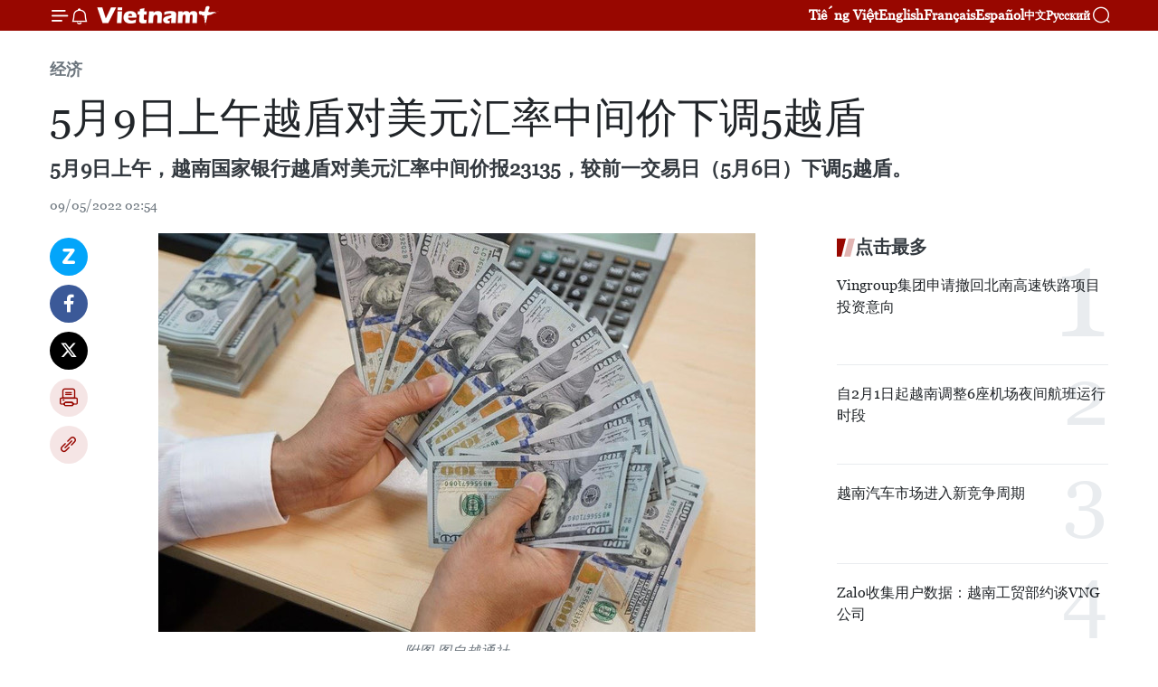

--- FILE ---
content_type: text/html;charset=utf-8
request_url: https://zh.vietnamplus.vn/article-post165219.vnp
body_size: 21889
content:
<!DOCTYPE html> <html lang="zh" class="cn"> <head> <title>5月9日上午越盾对美元汇率中间价下调5越盾 | Vietnam+ (VietnamPlus)</title> <meta name="description" content="5月9日上午，越南国家银行越盾对美元汇率中间价报23135，较前一交易日（5月6日）下调5越盾。"/> <meta name="keywords" content="越盾,美元,汇率中间价,越盾"/> <meta name="news_keywords" content="越盾,美元,汇率中间价,越盾"/> <meta http-equiv="Content-Type" content="text/html; charset=utf-8" /> <meta http-equiv="X-UA-Compatible" content="IE=edge"/> <meta http-equiv="refresh" content="1800" /> <meta name="revisit-after" content="1 days" /> <meta name="viewport" content="width=device-width, initial-scale=1"> <meta http-equiv="content-language" content="vi" /> <meta name="format-detection" content="telephone=no"/> <meta name="format-detection" content="address=no"/> <meta name="apple-mobile-web-app-capable" content="yes"> <meta name="apple-mobile-web-app-status-bar-style" content="black"> <meta name="apple-mobile-web-app-title" content="Vietnam+ (VietnamPlus)"/> <meta name="referrer" content="no-referrer-when-downgrade"/> <link rel="shortcut icon" href="https://media.vietnamplus.vn/assets/web/styles/img/favicon.ico" type="image/x-icon" /> <link rel="preconnect" href="https://media.vietnamplus.vn"/> <link rel="dns-prefetch" href="https://media.vietnamplus.vn"/> <link rel="preconnect" href="//www.google-analytics.com" /> <link rel="preconnect" href="//www.googletagmanager.com" /> <link rel="preconnect" href="//stc.za.zaloapp.com" /> <link rel="preconnect" href="//fonts.googleapis.com" /> <link rel="preconnect" href="//pagead2.googlesyndication.com"/> <link rel="preconnect" href="//tpc.googlesyndication.com"/> <link rel="preconnect" href="//securepubads.g.doubleclick.net"/> <link rel="preconnect" href="//accounts.google.com"/> <link rel="preconnect" href="//adservice.google.com"/> <link rel="preconnect" href="//adservice.google.com.vn"/> <link rel="preconnect" href="//www.googletagservices.com"/> <link rel="preconnect" href="//partner.googleadservices.com"/> <link rel="preconnect" href="//tpc.googlesyndication.com"/> <link rel="preconnect" href="//za.zdn.vn"/> <link rel="preconnect" href="//sp.zalo.me"/> <link rel="preconnect" href="//connect.facebook.net"/> <link rel="preconnect" href="//www.facebook.com"/> <link rel="dns-prefetch" href="//www.google-analytics.com" /> <link rel="dns-prefetch" href="//www.googletagmanager.com" /> <link rel="dns-prefetch" href="//stc.za.zaloapp.com" /> <link rel="dns-prefetch" href="//fonts.googleapis.com" /> <link rel="dns-prefetch" href="//pagead2.googlesyndication.com"/> <link rel="dns-prefetch" href="//tpc.googlesyndication.com"/> <link rel="dns-prefetch" href="//securepubads.g.doubleclick.net"/> <link rel="dns-prefetch" href="//accounts.google.com"/> <link rel="dns-prefetch" href="//adservice.google.com"/> <link rel="dns-prefetch" href="//adservice.google.com.vn"/> <link rel="dns-prefetch" href="//www.googletagservices.com"/> <link rel="dns-prefetch" href="//partner.googleadservices.com"/> <link rel="dns-prefetch" href="//tpc.googlesyndication.com"/> <link rel="dns-prefetch" href="//za.zdn.vn"/> <link rel="dns-prefetch" href="//sp.zalo.me"/> <link rel="dns-prefetch" href="//connect.facebook.net"/> <link rel="dns-prefetch" href="//www.facebook.com"/> <link rel="dns-prefetch" href="//graph.facebook.com"/> <link rel="dns-prefetch" href="//static.xx.fbcdn.net"/> <link rel="dns-prefetch" href="//staticxx.facebook.com"/> <script> var cmsConfig = { domainDesktop: 'https://zh.vietnamplus.vn', domainMobile: 'https://zh.vietnamplus.vn', domainApi: 'https://zh-api.vietnamplus.vn', domainStatic: 'https://media.vietnamplus.vn', domainLog: 'https://zh-log.vietnamplus.vn', googleAnalytics: 'G\-6R6V6RSN83', siteId: 0, pageType: 1, objectId: 165219, adsZone: 367, allowAds: true, adsLazy: true, antiAdblock: true, }; if (window.location.protocol !== 'https:' && window.location.hostname.indexOf('vietnamplus.vn') !== -1) { window.location = 'https://' + window.location.hostname + window.location.pathname + window.location.hash; } var USER_AGENT=window.navigator&&(window.navigator.userAgent||window.navigator.vendor)||window.opera||"",IS_MOBILE=/Android|webOS|iPhone|iPod|BlackBerry|Windows Phone|IEMobile|Mobile Safari|Opera Mini/i.test(USER_AGENT),IS_REDIRECT=!1;function setCookie(e,o,i){var n=new Date,i=(n.setTime(n.getTime()+24*i*60*60*1e3),"expires="+n.toUTCString());document.cookie=e+"="+o+"; "+i+";path=/;"}function getCookie(e){var o=document.cookie.indexOf(e+"="),i=o+e.length+1;return!o&&e!==document.cookie.substring(0,e.length)||-1===o?null:(-1===(e=document.cookie.indexOf(";",i))&&(e=document.cookie.length),unescape(document.cookie.substring(i,e)))}IS_MOBILE&&getCookie("isDesktop")&&(setCookie("isDesktop",1,-1),window.location=window.location.pathname.replace(".amp", ".vnp")+window.location.search,IS_REDIRECT=!0); </script> <script> if(USER_AGENT && USER_AGENT.indexOf("facebot") <= 0 && USER_AGENT.indexOf("facebookexternalhit") <= 0) { var query = ''; var hash = ''; if (window.location.search) query = window.location.search; if (window.location.hash) hash = window.location.hash; var canonicalUrl = 'https://zh.vietnamplus.vn/article-post165219.vnp' + query + hash ; var curUrl = decodeURIComponent(window.location.href); if(!location.port && canonicalUrl.startsWith("http") && curUrl != canonicalUrl){ window.location.replace(canonicalUrl); } } </script> <meta property="fb:pages" content="120834779440" /> <meta property="fb:app_id" content="1960985707489919" /> <meta name="author" content="Vietnam+ (VietnamPlus)" /> <meta name="copyright" content="Copyright © 2026 by Vietnam+ (VietnamPlus)" /> <meta name="RATING" content="GENERAL" /> <meta name="GENERATOR" content="Vietnam+ (VietnamPlus)" /> <meta content="Vietnam+ (VietnamPlus)" itemprop="sourceOrganization" name="source"/> <meta content="news" itemprop="genre" name="medium"/> <meta name="robots" content="noarchive, max-image-preview:large, index, follow" /> <meta name="GOOGLEBOT" content="noarchive, max-image-preview:large, index, follow" /> <link rel="canonical" href="https://zh.vietnamplus.vn/article-post165219.vnp" /> <meta property="og:site_name" content="Vietnam+ (VietnamPlus)"/> <meta property="og:rich_attachment" content="true"/> <meta property="og:type" content="article"/> <meta property="og:url" content="https://zh.vietnamplus.vn/article-post165219.vnp"/> <meta property="og:image" content="https://mediazh.vietnamplus.vn/images/d64b6dba57756e92a2c312b3d69010b7090cc516ccabf2196fbe1403c093075c15ea4fff5802cd5bcbcb5a36f5be0489af486479f3fb161518f2d4910d5fcd42/dsc09782.jpg.webp"/> <meta property="og:image:width" content="1200"/> <meta property="og:image:height" content="630"/> <meta property="og:title" content="5月9日上午越盾对美元汇率中间价下调5越盾"/> <meta property="og:description" content="5月9日上午，越南国家银行越盾对美元汇率中间价报23135，较前一交易日（5月6日）下调5越盾。"/> <meta name="twitter:card" value="summary"/> <meta name="twitter:url" content="https://zh.vietnamplus.vn/article-post165219.vnp"/> <meta name="twitter:title" content="5月9日上午越盾对美元汇率中间价下调5越盾"/> <meta name="twitter:description" content="5月9日上午，越南国家银行越盾对美元汇率中间价报23135，较前一交易日（5月6日）下调5越盾。"/> <meta name="twitter:image" content="https://mediazh.vietnamplus.vn/images/d64b6dba57756e92a2c312b3d69010b7090cc516ccabf2196fbe1403c093075c15ea4fff5802cd5bcbcb5a36f5be0489af486479f3fb161518f2d4910d5fcd42/dsc09782.jpg.webp"/> <meta name="twitter:site" content="@Vietnam+ (VietnamPlus)"/> <meta name="twitter:creator" content="@Vietnam+ (VietnamPlus)"/> <meta property="article:publisher" content="https://www.facebook.com/VietnamPlus" /> <meta property="article:tag" content="越盾,美元,汇率中间价,越盾"/> <meta property="article:section" content="经济" /> <meta property="article:published_time" content="2022-05-09T09:54:00+0700"/> <meta property="article:modified_time" content="2022-05-09T10:05:45+0700"/> <script type="application/ld+json"> { "@context": "http://schema.org", "@type": "Organization", "name": "Vietnam+ (VietnamPlus)", "url": "https://zh.vietnamplus.vn", "logo": "https://media.vietnamplus.vn/assets/web/styles/img/logo.png", "foundingDate": "2008", "founders": [ { "@type": "Person", "name": "Thông tấn xã Việt Nam (TTXVN)" } ], "address": [ { "@type": "PostalAddress", "streetAddress": "Số 05 Lý Thường Kiệt - Hà Nội - Việt Nam", "addressLocality": "Hà Nội City", "addressRegion": "Northeast", "postalCode": "100000", "addressCountry": "VNM" } ], "contactPoint": [ { "@type": "ContactPoint", "telephone": "+84-243-941-1349", "contactType": "customer service" }, { "@type": "ContactPoint", "telephone": "+84-243-941-1348", "contactType": "customer service" } ], "sameAs": [ "https://www.facebook.com/VietnamPlus", "https://www.tiktok.com/@vietnamplus", "https://twitter.com/vietnamplus", "https://www.youtube.com/c/BaoVietnamPlus" ] } </script> <script type="application/ld+json"> { "@context" : "https://schema.org", "@type" : "WebSite", "name": "Vietnam+ (VietnamPlus)", "url": "https://zh.vietnamplus.vn", "alternateName" : "Báo điện tử VIETNAMPLUS, Cơ quan của Thông tấn xã Việt Nam (TTXVN)", "potentialAction": { "@type": "SearchAction", "target": { "@type": "EntryPoint", "urlTemplate": "https://zh.vietnamplus.vn/search/?q={search_term_string}" }, "query-input": "required name=search_term_string" } } </script> <script type="application/ld+json"> { "@context":"http://schema.org", "@type":"BreadcrumbList", "itemListElement":[ { "@type":"ListItem", "position":1, "item":{ "@id":"https://zh.vietnamplus.vn/business/", "name":"经济" } } ] } </script> <script type="application/ld+json"> { "@context": "http://schema.org", "@type": "NewsArticle", "mainEntityOfPage":{ "@type":"WebPage", "@id":"https://zh.vietnamplus.vn/article-post165219.vnp" }, "headline": "5月9日上午越盾对美元汇率中间价下调5越盾", "description": "5月9日上午，越南国家银行越盾对美元汇率中间价报23135，较前一交易日（5月6日）下调5越盾。", "image": { "@type": "ImageObject", "url": "https://mediazh.vietnamplus.vn/images/d64b6dba57756e92a2c312b3d69010b7090cc516ccabf2196fbe1403c093075c15ea4fff5802cd5bcbcb5a36f5be0489af486479f3fb161518f2d4910d5fcd42/dsc09782.jpg.webp", "width" : 1200, "height" : 675 }, "datePublished": "2022-05-09T09:54:00+0700", "dateModified": "2022-05-09T10:05:45+0700", "author": { "@type": "Person", "name": "" }, "publisher": { "@type": "Organization", "name": "Vietnam+ (VietnamPlus)", "logo": { "@type": "ImageObject", "url": "https://media.vietnamplus.vn/assets/web/styles/img/logo.png" } } } </script> <link rel="preload" href="https://media.vietnamplus.vn/assets/web/styles/css/main.min-1.0.14.css" as="style"> <link rel="preload" href="https://media.vietnamplus.vn/assets/web/js/main.min-1.0.33.js" as="script"> <link rel="preload" href="https://media.vietnamplus.vn/assets/web/js/detail.min-1.0.15.js" as="script"> <link rel="preload" href="https://common.mcms.one/assets/styles/css/vietnamplus-1.0.0.css" as="style"> <link rel="stylesheet" href="https://common.mcms.one/assets/styles/css/vietnamplus-1.0.0.css"> <link id="cms-style" rel="stylesheet" href="https://media.vietnamplus.vn/assets/web/styles/css/main.min-1.0.14.css"> <script type="text/javascript"> var _metaOgUrl = 'https://zh.vietnamplus.vn/article-post165219.vnp'; var page_title = document.title; var tracked_url = window.location.pathname + window.location.search + window.location.hash; var cate_path = 'business'; if (cate_path.length > 0) { tracked_url = "/" + cate_path + tracked_url; } </script> <script async="" src="https://www.googletagmanager.com/gtag/js?id=G-6R6V6RSN83"></script> <script> window.dataLayer = window.dataLayer || []; function gtag(){dataLayer.push(arguments);} gtag('js', new Date()); gtag('config', 'G-6R6V6RSN83', {page_path: tracked_url}); </script> <script>window.dataLayer = window.dataLayer || [];dataLayer.push({'pageCategory': '/business'});</script> <script> window.dataLayer = window.dataLayer || []; dataLayer.push({ 'event': 'Pageview', 'articleId': '165219', 'articleTitle': '5月9日上午越盾对美元汇率中间价下调5越盾', 'articleCategory': '经济', 'articleAlowAds': true, 'articleType': 'detail', 'articleTags': '越盾,美元,汇率中间价,越盾', 'articlePublishDate': '2022-05-09T09:54:00+0700', 'articleThumbnail': 'https://mediazh.vietnamplus.vn/images/d64b6dba57756e92a2c312b3d69010b7090cc516ccabf2196fbe1403c093075c15ea4fff5802cd5bcbcb5a36f5be0489af486479f3fb161518f2d4910d5fcd42/dsc09782.jpg.webp', 'articleShortUrl': 'https://zh.vietnamplus.vn/article-post165219.vnp', 'articleFullUrl': 'https://zh.vietnamplus.vn/article-post165219.vnp', }); </script> <script type='text/javascript'> gtag('event', 'article_page',{ 'articleId': '165219', 'articleTitle': '5月9日上午越盾对美元汇率中间价下调5越盾', 'articleCategory': '经济', 'articleAlowAds': true, 'articleType': 'detail', 'articleTags': '越盾,美元,汇率中间价,越盾', 'articlePublishDate': '2022-05-09T09:54:00+0700', 'articleThumbnail': 'https://mediazh.vietnamplus.vn/images/d64b6dba57756e92a2c312b3d69010b7090cc516ccabf2196fbe1403c093075c15ea4fff5802cd5bcbcb5a36f5be0489af486479f3fb161518f2d4910d5fcd42/dsc09782.jpg.webp', 'articleShortUrl': 'https://zh.vietnamplus.vn/article-post165219.vnp', 'articleFullUrl': 'https://zh.vietnamplus.vn/article-post165219.vnp', }); </script> <script>(function(w,d,s,l,i){w[l]=w[l]||[];w[l].push({'gtm.start': new Date().getTime(),event:'gtm.js'});var f=d.getElementsByTagName(s)[0], j=d.createElement(s),dl=l!='dataLayer'?'&l='+l:'';j.async=true;j.src= 'https://www.googletagmanager.com/gtm.js?id='+i+dl;f.parentNode.insertBefore(j,f); })(window,document,'script','dataLayer','GTM-5WM58F3N');</script> <script type="text/javascript"> !function(){"use strict";function e(e){var t=!(arguments.length>1&&void 0!==arguments[1])||arguments[1],c=document.createElement("script");c.src=e,t?c.type="module":(c.async=!0,c.type="text/javascript",c.setAttribute("nomodule",""));var n=document.getElementsByTagName("script")[0];n.parentNode.insertBefore(c,n)}!function(t,c){!function(t,c,n){var a,o,r;n.accountId=c,null!==(a=t.marfeel)&&void 0!==a||(t.marfeel={}),null!==(o=(r=t.marfeel).cmd)&&void 0!==o||(r.cmd=[]),t.marfeel.config=n;var i="https://sdk.mrf.io/statics";e("".concat(i,"/marfeel-sdk.js?id=").concat(c),!0),e("".concat(i,"/marfeel-sdk.es5.js?id=").concat(c),!1)}(t,c,arguments.length>2&&void 0!==arguments[2]?arguments[2]:{})}(window,2272,{} )}(); </script> <script async src="https://sp.zalo.me/plugins/sdk.js"></script> </head> <body class="detail-page"> <div id="sdaWeb_SdaMasthead" class="rennab rennab-top" data-platform="1" data-position="Web_SdaMasthead"> </div> <header class=" site-header"> <div class="sticky"> <div class="container"> <i class="ic-menu"></i> <i class="ic-bell"></i> <div id="header-news" class="pick-news hidden" data-source="header-latest-news"></div> <a class="small-logo" href="/" title="Vietnam+ (VietnamPlus)">Vietnam+ (VietnamPlus)</a> <ul class="menu"> <li> <a href="https://www.vietnamplus.vn" title="Tiếng Việt" target="_blank">Tiếng Việt</a> </li> <li> <a href="https://en.vietnamplus.vn" title="English" target="_blank" rel="nofollow">English</a> </li> <li> <a href="https://fr.vietnamplus.vn" title="Français" target="_blank" rel="nofollow">Français</a> </li> <li> <a href="https://es.vietnamplus.vn" title="Español" target="_blank" rel="nofollow">Español</a> </li> <li> <a href="https://zh.vietnamplus.vn" title="中文" target="_blank" rel="nofollow">中文</a> </li> <li> <a href="https://ru.vietnamplus.vn" title="Русский" target="_blank" rel="nofollow">Русский</a> </li> </ul> <div class="search-wrapper"> <i class="ic-search"></i> <input type="text" class="search txtsearch" placeholder="关键词"> </div> </div> </div> </header> <div class="site-body"> <div id="sdaWeb_SdaBackground" class="rennab " data-platform="1" data-position="Web_SdaBackground"> </div> <div class="container"> <div class="breadcrumb breadcrumb-detail"> <h2 class="main"> <a href="https://zh.vietnamplus.vn/business/" title="经济" class="active">经济</a> </h2> </div> <div id="sdaWeb_SdaTop" class="rennab " data-platform="1" data-position="Web_SdaTop"> </div> <div class="article"> <h1 class="article__title cms-title "> 5月9日上午越盾对美元汇率中间价下调5越盾 </h1> <div class="article__sapo cms-desc"> 5月9日上午，越南国家银行越盾对美元汇率中间价报23135，较前一交易日（5月6日）下调5越盾。 </div> <div id="sdaWeb_SdaArticleAfterSapo" class="rennab " data-platform="1" data-position="Web_SdaArticleAfterSapo"> </div> <div class="article__meta"> <time class="time" datetime="2022-05-09T09:54:00+0700" data-time="1652064840" data-friendly="false">2022年05月09日星期一 09:54</time> <meta class="cms-date" itemprop="datePublished" content="2022-05-09T09:54:00+0700"> </div> <div class="col"> <div class="main-col content-col"> <div class="article__body zce-content-body cms-body" itemprop="articleBody"> <div class="social-pin sticky article__social"> <a href="javascript:void(0);" class="zl zalo-share-button" title="Zalo" data-href="https://zh.vietnamplus.vn/article-post165219.vnp" data-oaid="4486284411240520426" data-layout="1" data-color="blue" data-customize="true">Zalo</a> <a href="javascript:void(0);" class="item fb" data-href="https://zh.vietnamplus.vn/article-post165219.vnp" data-rel="facebook" title="Facebook">Facebook</a> <a href="javascript:void(0);" class="item tw" data-href="https://zh.vietnamplus.vn/article-post165219.vnp" data-rel="twitter" title="Twitter">Twitter</a> <a href="javascript:void(0);" class="bookmark sendbookmark hidden" onclick="ME.sendBookmark(this, 165219);" data-id="165219" title="收藏">收藏</a> <a href="javascript:void(0);" class="print sendprint" title="Print" data-href="/print-165219.html">打印</a> <a href="javascript:void(0);" class="item link" data-href="https://zh.vietnamplus.vn/article-post165219.vnp" data-rel="copy" title="Copy link">Copy link</a> </div> <div class="ExternalClassEA3133CBA38A4628ADE06F9DFC729568"> <div class="article-photo"> <a href="/Uploaded_ZH/sxtt/2022_05_09/dsc09782.jpg" rel="nofollow" target="_blank"><img alt="5月9日上午越盾对美元汇率中间价下调5越盾 ảnh 1" src="[data-uri]" class="lazyload cms-photo" data-large-src="https://mediazh.vietnamplus.vn/images/0270f1f1e01d9af365452aa5421fef274b76946bb164cb3a7923464b873fcf9b1d2ec552b0e1e5c35230655f485605b4/dsc09782.jpg" data-src="https://mediazh.vietnamplus.vn/images/96ffd5bee16f5c3e10e13684daa7101a7fe88c4f12da5d6ec4c1c280a8342793e8099f02bedf92682ca1ab11b1ad7c6b/dsc09782.jpg" title="5月9日上午越盾对美元汇率中间价下调5越盾 ảnh 1"></a><span>附图 图自越通社</span> </div>越通社河内——5月9日上午，越南国家银行越盾对美元汇率中间价报23135，较前一交易日（5月6日）下调5越盾。 <br> <br> 在汇率波动幅度为+ /-3%的情况下，今天各家银行美元兑越盾汇率上限为23828越盾，下限为22428越盾。 <br> <br> 8时35分，在越南外贸股份商业银行（Vietcombank），美元买入价和卖出价分别为22780越盾和23090越盾，较前一交易日保持稳定。 <br> <br> 该银行人民币买入价和卖出价分别为3372越盾和3517越盾，较前一交易日分别下降27越盾和28越盾。 <br> <br> *越南投资与发展银行（BIDV）的美元买入价和卖出价分别为22810越盾和23090越盾，较前一交易日持平。 <br> <br> 该银行人民币买入价和卖出价分别为3387越盾和3499越盾，较前一交易日分别下降5越盾和6越盾。（完）
</div> <div class="article__source"> <div class="source"> <span class="name">越通社</span> </div> </div> <div id="sdaWeb_SdaArticleAfterBody" class="rennab " data-platform="1" data-position="Web_SdaArticleAfterBody"> </div> </div> <div class="article__tag"> <a class="active" href="https://zh.vietnamplus.vn/tag/越盾-tag356.vnp" title="越盾">#越盾</a> <a class="active" href="https://zh.vietnamplus.vn/tag/美元-tag27.vnp" title="美元">#美元</a> <a class="" href="https://zh.vietnamplus.vn/tag/汇率中间价-tag7891.vnp" title="汇率中间价">#汇率中间价</a> <a class="" href="https://zh.vietnamplus.vn/tag/越盾-tag356.vnp" title="越盾">#越盾</a> <a class="link" href="https://zh.vietnamplus.vn/region/rg/620.vnp" title="越南"><i class="ic-location"></i> 越南</a> </div> <div id="sdaWeb_SdaArticleAfterTag" class="rennab " data-platform="1" data-position="Web_SdaArticleAfterTag"> </div> <div class="wrap-social"> <div class="social-pin article__social"> <a href="javascript:void(0);" class="zl zalo-share-button" title="Zalo" data-href="https://zh.vietnamplus.vn/article-post165219.vnp" data-oaid="4486284411240520426" data-layout="1" data-color="blue" data-customize="true">Zalo</a> <a href="javascript:void(0);" class="item fb" data-href="https://zh.vietnamplus.vn/article-post165219.vnp" data-rel="facebook" title="Facebook">Facebook</a> <a href="javascript:void(0);" class="item tw" data-href="https://zh.vietnamplus.vn/article-post165219.vnp" data-rel="twitter" title="Twitter">Twitter</a> <a href="javascript:void(0);" class="bookmark sendbookmark hidden" onclick="ME.sendBookmark(this, 165219);" data-id="165219" title="收藏">收藏</a> <a href="javascript:void(0);" class="print sendprint" title="Print" data-href="/print-165219.html">打印</a> <a href="javascript:void(0);" class="item link" data-href="https://zh.vietnamplus.vn/article-post165219.vnp" data-rel="copy" title="Copy link">Copy link</a> </div> <a href="https://news.google.com/publications/CAAqBwgKMN-18wowlLWFAw?hl=vi&gl=VN&ceid=VN%3Avi" class="google-news" target="_blank" title="Google News">关注 VietnamPlus</a> </div> <div id="sdaWeb_SdaArticleAfterBody1" class="rennab " data-platform="1" data-position="Web_SdaArticleAfterBody1"> </div> <div id="sdaWeb_SdaArticleAfterBody2" class="rennab " data-platform="1" data-position="Web_SdaArticleAfterBody2"> </div> <div class="box-related-news"> <h3 class="box-heading"> <span class="title">相关新闻</span> </h3> <div class="box-content" data-source="related-news"> <article class="story"> <figure class="story__thumb"> <a class="cms-link" href="https://zh.vietnamplus.vn/article-post164604.vnp" title="4月26日上午越盾对美元汇率中间价下调7越盾"> <img class="lazyload" src="[data-uri]" data-src="https://mediazh.vietnamplus.vn/images/6a207130380a6995adc232b70938d3a75e2d7fa4de9534aa47302a60de539c1e705d54732196e7b4e4fa5c60fbe9e78afefa9ae1457f82afbb6a73a3d8f3c9f1/TyGiaNgoaiTe.jpg.webp" data-srcset="https://mediazh.vietnamplus.vn/images/6a207130380a6995adc232b70938d3a75e2d7fa4de9534aa47302a60de539c1e705d54732196e7b4e4fa5c60fbe9e78afefa9ae1457f82afbb6a73a3d8f3c9f1/TyGiaNgoaiTe.jpg.webp 1x, https://mediazh.vietnamplus.vn/images/c0b508db472e6bb0e68a748ea188e0685e2d7fa4de9534aa47302a60de539c1e705d54732196e7b4e4fa5c60fbe9e78afefa9ae1457f82afbb6a73a3d8f3c9f1/TyGiaNgoaiTe.jpg.webp 2x" alt="4月26日上午越盾对美元汇率中间价下调7越盾"> <noscript><img src="https://mediazh.vietnamplus.vn/images/6a207130380a6995adc232b70938d3a75e2d7fa4de9534aa47302a60de539c1e705d54732196e7b4e4fa5c60fbe9e78afefa9ae1457f82afbb6a73a3d8f3c9f1/TyGiaNgoaiTe.jpg.webp" srcset="https://mediazh.vietnamplus.vn/images/6a207130380a6995adc232b70938d3a75e2d7fa4de9534aa47302a60de539c1e705d54732196e7b4e4fa5c60fbe9e78afefa9ae1457f82afbb6a73a3d8f3c9f1/TyGiaNgoaiTe.jpg.webp 1x, https://mediazh.vietnamplus.vn/images/c0b508db472e6bb0e68a748ea188e0685e2d7fa4de9534aa47302a60de539c1e705d54732196e7b4e4fa5c60fbe9e78afefa9ae1457f82afbb6a73a3d8f3c9f1/TyGiaNgoaiTe.jpg.webp 2x" alt="4月26日上午越盾对美元汇率中间价下调7越盾" class="image-fallback"></noscript> </a> </figure> <h2 class="story__heading" data-tracking="164604"> <a class=" cms-link" href="https://zh.vietnamplus.vn/article-post164604.vnp" title="4月26日上午越盾对美元汇率中间价下调7越盾"> 4月26日上午越盾对美元汇率中间价下调7越盾 </a> </h2> <time class="time" datetime="2022-04-26T09:18:00+0700" data-time="1650939480"> 26/04/2022 09:18 </time> <div class="story__summary story__shorten"> 4月26日上午，越南国家银行越盾对美元汇率中间价报23135，较前一交易日下调7越盾。 </div> </article> <article class="story"> <figure class="story__thumb"> <a class="cms-link" href="https://zh.vietnamplus.vn/article-post164673.vnp" title="4月27日上午越盾对美元汇率中间价持平"> <img class="lazyload" src="[data-uri]" data-src="https://mediazh.vietnamplus.vn/images/6a207130380a6995adc232b70938d3a75e2d7fa4de9534aa47302a60de539c1e9657fbcbaf7bc01e0890b805e11cabd4ffde09edae4412d860da00673a8d344a/dsc08874.jpg.webp" data-srcset="https://mediazh.vietnamplus.vn/images/6a207130380a6995adc232b70938d3a75e2d7fa4de9534aa47302a60de539c1e9657fbcbaf7bc01e0890b805e11cabd4ffde09edae4412d860da00673a8d344a/dsc08874.jpg.webp 1x, https://mediazh.vietnamplus.vn/images/c0b508db472e6bb0e68a748ea188e0685e2d7fa4de9534aa47302a60de539c1e9657fbcbaf7bc01e0890b805e11cabd4ffde09edae4412d860da00673a8d344a/dsc08874.jpg.webp 2x" alt="4月27日上午越盾对美元汇率中间价持平"> <noscript><img src="https://mediazh.vietnamplus.vn/images/6a207130380a6995adc232b70938d3a75e2d7fa4de9534aa47302a60de539c1e9657fbcbaf7bc01e0890b805e11cabd4ffde09edae4412d860da00673a8d344a/dsc08874.jpg.webp" srcset="https://mediazh.vietnamplus.vn/images/6a207130380a6995adc232b70938d3a75e2d7fa4de9534aa47302a60de539c1e9657fbcbaf7bc01e0890b805e11cabd4ffde09edae4412d860da00673a8d344a/dsc08874.jpg.webp 1x, https://mediazh.vietnamplus.vn/images/c0b508db472e6bb0e68a748ea188e0685e2d7fa4de9534aa47302a60de539c1e9657fbcbaf7bc01e0890b805e11cabd4ffde09edae4412d860da00673a8d344a/dsc08874.jpg.webp 2x" alt="4月27日上午越盾对美元汇率中间价持平" class="image-fallback"></noscript> </a> </figure> <h2 class="story__heading" data-tracking="164673"> <a class=" cms-link" href="https://zh.vietnamplus.vn/article-post164673.vnp" title="4月27日上午越盾对美元汇率中间价持平"> 4月27日上午越盾对美元汇率中间价持平 </a> </h2> <time class="time" datetime="2022-04-27T09:02:00+0700" data-time="1651024920"> 27/04/2022 09:02 </time> <div class="story__summary story__shorten"> 4月27日上午，越南国家银行越盾对美元汇率中间价报23135，较前一交易日保持不变。 </div> </article> <article class="story"> <figure class="story__thumb"> <a class="cms-link" href="https://zh.vietnamplus.vn/article-post164733.vnp" title="4月28日上午越盾对美元汇率中间价下调5越盾"> <img class="lazyload" src="[data-uri]" data-src="https://mediazh.vietnamplus.vn/images/6a207130380a6995adc232b70938d3a75e2d7fa4de9534aa47302a60de539c1ebd7c0a7f4df8552d1717d89a4aef568e523f12b7b18415f5f6e3ec2a01751e47/le_phi.jpg.webp" data-srcset="https://mediazh.vietnamplus.vn/images/6a207130380a6995adc232b70938d3a75e2d7fa4de9534aa47302a60de539c1ebd7c0a7f4df8552d1717d89a4aef568e523f12b7b18415f5f6e3ec2a01751e47/le_phi.jpg.webp 1x, https://mediazh.vietnamplus.vn/images/c0b508db472e6bb0e68a748ea188e0685e2d7fa4de9534aa47302a60de539c1ebd7c0a7f4df8552d1717d89a4aef568e523f12b7b18415f5f6e3ec2a01751e47/le_phi.jpg.webp 2x" alt="4月28日上午越盾对美元汇率中间价下调5越盾"> <noscript><img src="https://mediazh.vietnamplus.vn/images/6a207130380a6995adc232b70938d3a75e2d7fa4de9534aa47302a60de539c1ebd7c0a7f4df8552d1717d89a4aef568e523f12b7b18415f5f6e3ec2a01751e47/le_phi.jpg.webp" srcset="https://mediazh.vietnamplus.vn/images/6a207130380a6995adc232b70938d3a75e2d7fa4de9534aa47302a60de539c1ebd7c0a7f4df8552d1717d89a4aef568e523f12b7b18415f5f6e3ec2a01751e47/le_phi.jpg.webp 1x, https://mediazh.vietnamplus.vn/images/c0b508db472e6bb0e68a748ea188e0685e2d7fa4de9534aa47302a60de539c1ebd7c0a7f4df8552d1717d89a4aef568e523f12b7b18415f5f6e3ec2a01751e47/le_phi.jpg.webp 2x" alt="4月28日上午越盾对美元汇率中间价下调5越盾" class="image-fallback"></noscript> </a> </figure> <h2 class="story__heading" data-tracking="164733"> <a class=" cms-link" href="https://zh.vietnamplus.vn/article-post164733.vnp" title="4月28日上午越盾对美元汇率中间价下调5越盾"> 4月28日上午越盾对美元汇率中间价下调5越盾 </a> </h2> <time class="time" datetime="2022-04-28T09:14:00+0700" data-time="1651112040"> 28/04/2022 09:14 </time> <div class="story__summary story__shorten"> 4月28日上午，越南国家银行越盾对美元汇率中间价报23140，较前一交易日下调5越盾。 </div> </article> <article class="story"> <figure class="story__thumb"> <a class="cms-link" href="https://zh.vietnamplus.vn/article-post164807.vnp" title="4月29日上午越盾对美元汇率中间价保持不变"> <img class="lazyload" src="[data-uri]" data-src="https://mediazh.vietnamplus.vn/images/6a207130380a6995adc232b70938d3a75e2d7fa4de9534aa47302a60de539c1eff2d862a2e2eb26a5af15506b65ace47523f12b7b18415f5f6e3ec2a01751e47/tygia.jpeg.webp" data-srcset="https://mediazh.vietnamplus.vn/images/6a207130380a6995adc232b70938d3a75e2d7fa4de9534aa47302a60de539c1eff2d862a2e2eb26a5af15506b65ace47523f12b7b18415f5f6e3ec2a01751e47/tygia.jpeg.webp 1x, https://mediazh.vietnamplus.vn/images/c0b508db472e6bb0e68a748ea188e0685e2d7fa4de9534aa47302a60de539c1eff2d862a2e2eb26a5af15506b65ace47523f12b7b18415f5f6e3ec2a01751e47/tygia.jpeg.webp 2x" alt="4月29日上午越盾对美元汇率中间价保持不变"> <noscript><img src="https://mediazh.vietnamplus.vn/images/6a207130380a6995adc232b70938d3a75e2d7fa4de9534aa47302a60de539c1eff2d862a2e2eb26a5af15506b65ace47523f12b7b18415f5f6e3ec2a01751e47/tygia.jpeg.webp" srcset="https://mediazh.vietnamplus.vn/images/6a207130380a6995adc232b70938d3a75e2d7fa4de9534aa47302a60de539c1eff2d862a2e2eb26a5af15506b65ace47523f12b7b18415f5f6e3ec2a01751e47/tygia.jpeg.webp 1x, https://mediazh.vietnamplus.vn/images/c0b508db472e6bb0e68a748ea188e0685e2d7fa4de9534aa47302a60de539c1eff2d862a2e2eb26a5af15506b65ace47523f12b7b18415f5f6e3ec2a01751e47/tygia.jpeg.webp 2x" alt="4月29日上午越盾对美元汇率中间价保持不变" class="image-fallback"></noscript> </a> </figure> <h2 class="story__heading" data-tracking="164807"> <a class=" cms-link" href="https://zh.vietnamplus.vn/article-post164807.vnp" title="4月29日上午越盾对美元汇率中间价保持不变"> 4月29日上午越盾对美元汇率中间价保持不变 </a> </h2> <time class="time" datetime="2022-04-29T08:46:00+0700" data-time="1651196760"> 29/04/2022 08:46 </time> <div class="story__summary story__shorten"> 4月29日上午，越南国家银行越盾对美元汇率中间价报23140，较前一交易日保持不变。 </div> </article> <article class="story"> <figure class="story__thumb"> <a class="cms-link" href="https://zh.vietnamplus.vn/article-post164965.vnp" title="5月4日上午越盾对美元汇率中间价上调12越盾"> <img class="lazyload" src="[data-uri]" data-src="https://mediazh.vietnamplus.vn/images/6a207130380a6995adc232b70938d3a75e2d7fa4de9534aa47302a60de539c1e1e580053a75bd10e62829f45183b53b5acdcb516b04cc783deec05965303615e/TyGiaNgoaiTe2.jpg.webp" data-srcset="https://mediazh.vietnamplus.vn/images/6a207130380a6995adc232b70938d3a75e2d7fa4de9534aa47302a60de539c1e1e580053a75bd10e62829f45183b53b5acdcb516b04cc783deec05965303615e/TyGiaNgoaiTe2.jpg.webp 1x, https://mediazh.vietnamplus.vn/images/c0b508db472e6bb0e68a748ea188e0685e2d7fa4de9534aa47302a60de539c1e1e580053a75bd10e62829f45183b53b5acdcb516b04cc783deec05965303615e/TyGiaNgoaiTe2.jpg.webp 2x" alt="5月4日上午越盾对美元汇率中间价上调12越盾"> <noscript><img src="https://mediazh.vietnamplus.vn/images/6a207130380a6995adc232b70938d3a75e2d7fa4de9534aa47302a60de539c1e1e580053a75bd10e62829f45183b53b5acdcb516b04cc783deec05965303615e/TyGiaNgoaiTe2.jpg.webp" srcset="https://mediazh.vietnamplus.vn/images/6a207130380a6995adc232b70938d3a75e2d7fa4de9534aa47302a60de539c1e1e580053a75bd10e62829f45183b53b5acdcb516b04cc783deec05965303615e/TyGiaNgoaiTe2.jpg.webp 1x, https://mediazh.vietnamplus.vn/images/c0b508db472e6bb0e68a748ea188e0685e2d7fa4de9534aa47302a60de539c1e1e580053a75bd10e62829f45183b53b5acdcb516b04cc783deec05965303615e/TyGiaNgoaiTe2.jpg.webp 2x" alt="5月4日上午越盾对美元汇率中间价上调12越盾" class="image-fallback"></noscript> </a> </figure> <h2 class="story__heading" data-tracking="164965"> <a class=" cms-link" href="https://zh.vietnamplus.vn/article-post164965.vnp" title="5月4日上午越盾对美元汇率中间价上调12越盾"> 5月4日上午越盾对美元汇率中间价上调12越盾 </a> </h2> <time class="time" datetime="2022-05-04T10:05:00+0700" data-time="1651633500"> 04/05/2022 10:05 </time> <div class="story__summary story__shorten"> 5月4日上午，越南国家银行越盾对美元汇率中间价报23128，较前一交易日（4月29日）上调12越盾。 </div> </article> <article class="story"> <figure class="story__thumb"> <a class="cms-link" href="https://zh.vietnamplus.vn/article-post165009.vnp" title="5月5日上午越盾对美元汇率中间价保持不变"> <img class="lazyload" src="[data-uri]" data-src="https://mediazh.vietnamplus.vn/images/6a207130380a6995adc232b70938d3a75e2d7fa4de9534aa47302a60de539c1e96d7eacf7082fa470a28c3122a987a11ffde09edae4412d860da00673a8d344a/dsc09782.jpg.webp" data-srcset="https://mediazh.vietnamplus.vn/images/6a207130380a6995adc232b70938d3a75e2d7fa4de9534aa47302a60de539c1e96d7eacf7082fa470a28c3122a987a11ffde09edae4412d860da00673a8d344a/dsc09782.jpg.webp 1x, https://mediazh.vietnamplus.vn/images/c0b508db472e6bb0e68a748ea188e0685e2d7fa4de9534aa47302a60de539c1e96d7eacf7082fa470a28c3122a987a11ffde09edae4412d860da00673a8d344a/dsc09782.jpg.webp 2x" alt="5月5日上午越盾对美元汇率中间价保持不变"> <noscript><img src="https://mediazh.vietnamplus.vn/images/6a207130380a6995adc232b70938d3a75e2d7fa4de9534aa47302a60de539c1e96d7eacf7082fa470a28c3122a987a11ffde09edae4412d860da00673a8d344a/dsc09782.jpg.webp" srcset="https://mediazh.vietnamplus.vn/images/6a207130380a6995adc232b70938d3a75e2d7fa4de9534aa47302a60de539c1e96d7eacf7082fa470a28c3122a987a11ffde09edae4412d860da00673a8d344a/dsc09782.jpg.webp 1x, https://mediazh.vietnamplus.vn/images/c0b508db472e6bb0e68a748ea188e0685e2d7fa4de9534aa47302a60de539c1e96d7eacf7082fa470a28c3122a987a11ffde09edae4412d860da00673a8d344a/dsc09782.jpg.webp 2x" alt="5月5日上午越盾对美元汇率中间价保持不变" class="image-fallback"></noscript> </a> </figure> <h2 class="story__heading" data-tracking="165009"> <a class=" cms-link" href="https://zh.vietnamplus.vn/article-post165009.vnp" title="5月5日上午越盾对美元汇率中间价保持不变"> 5月5日上午越盾对美元汇率中间价保持不变 </a> </h2> <time class="time" datetime="2022-05-05T09:17:00+0700" data-time="1651717020"> 05/05/2022 09:17 </time> <div class="story__summary story__shorten"> 5月5日上午，越南国家银行越盾对美元汇率中间价报23128，较前一交易日保持不变。 </div> </article> <article class="story"> <figure class="story__thumb"> <a class="cms-link" href="https://zh.vietnamplus.vn/article-post165096.vnp" title="5月6日上午越盾对美元汇率中间价下调2越盾"> <img class="lazyload" src="[data-uri]" data-src="https://mediazh.vietnamplus.vn/images/6a207130380a6995adc232b70938d3a75e2d7fa4de9534aa47302a60de539c1e1b431b9762223350be5bfe97bb0f8eb89ac4c3c314fcd83bef4e18cb6e1bd6b2/090823_image.jpeg.webp" data-srcset="https://mediazh.vietnamplus.vn/images/6a207130380a6995adc232b70938d3a75e2d7fa4de9534aa47302a60de539c1e1b431b9762223350be5bfe97bb0f8eb89ac4c3c314fcd83bef4e18cb6e1bd6b2/090823_image.jpeg.webp 1x, https://mediazh.vietnamplus.vn/images/c0b508db472e6bb0e68a748ea188e0685e2d7fa4de9534aa47302a60de539c1e1b431b9762223350be5bfe97bb0f8eb89ac4c3c314fcd83bef4e18cb6e1bd6b2/090823_image.jpeg.webp 2x" alt="5月6日上午越盾对美元汇率中间价下调2越盾"> <noscript><img src="https://mediazh.vietnamplus.vn/images/6a207130380a6995adc232b70938d3a75e2d7fa4de9534aa47302a60de539c1e1b431b9762223350be5bfe97bb0f8eb89ac4c3c314fcd83bef4e18cb6e1bd6b2/090823_image.jpeg.webp" srcset="https://mediazh.vietnamplus.vn/images/6a207130380a6995adc232b70938d3a75e2d7fa4de9534aa47302a60de539c1e1b431b9762223350be5bfe97bb0f8eb89ac4c3c314fcd83bef4e18cb6e1bd6b2/090823_image.jpeg.webp 1x, https://mediazh.vietnamplus.vn/images/c0b508db472e6bb0e68a748ea188e0685e2d7fa4de9534aa47302a60de539c1e1b431b9762223350be5bfe97bb0f8eb89ac4c3c314fcd83bef4e18cb6e1bd6b2/090823_image.jpeg.webp 2x" alt="5月6日上午越盾对美元汇率中间价下调2越盾" class="image-fallback"></noscript> </a> </figure> <h2 class="story__heading" data-tracking="165096"> <a class=" cms-link" href="https://zh.vietnamplus.vn/article-post165096.vnp" title="5月6日上午越盾对美元汇率中间价下调2越盾"> 5月6日上午越盾对美元汇率中间价下调2越盾 </a> </h2> <time class="time" datetime="2022-05-06T09:36:00+0700" data-time="1651804560"> 06/05/2022 09:36 </time> <div class="story__summary story__shorten"> 5月6日上午，越南国家银行越盾对美元汇率中间价报23130，较前一交易日下调2越盾。 </div> </article> </div> </div> <div id="sdaWeb_SdaArticleAfterRelated" class="rennab " data-platform="1" data-position="Web_SdaArticleAfterRelated"> </div> <div class="timeline secondary"> <h3 class="box-heading"> <a href="https://zh.vietnamplus.vn/business/" title="经济" class="title"> 更多 </a> </h3> <div class="box-content content-list" data-source="recommendation-367"> <article class="story" data-id="255532"> <figure class="story__thumb"> <a class="cms-link" href="https://zh.vietnamplus.vn/article-post255532.vnp" title="越共十四大：为绿色增长动力奠定新基础"> <img class="lazyload" src="[data-uri]" data-src="https://mediazh.vietnamplus.vn/images/6ca074f0efd2ebae00b1cc4e3642719338f5ca394d6d00a30245d0796beaeb0070b854b9814510c55d1723551286b6a3/nn.png.webp" data-srcset="https://mediazh.vietnamplus.vn/images/6ca074f0efd2ebae00b1cc4e3642719338f5ca394d6d00a30245d0796beaeb0070b854b9814510c55d1723551286b6a3/nn.png.webp 1x, https://mediazh.vietnamplus.vn/images/f3effa3496b3f263aaf49d27349f2ae338f5ca394d6d00a30245d0796beaeb0070b854b9814510c55d1723551286b6a3/nn.png.webp 2x" alt="突破性的政策以及紧迫的实施节奏给民众带来了对新生活质量的诸多期望 图自越通社"> <noscript><img src="https://mediazh.vietnamplus.vn/images/6ca074f0efd2ebae00b1cc4e3642719338f5ca394d6d00a30245d0796beaeb0070b854b9814510c55d1723551286b6a3/nn.png.webp" srcset="https://mediazh.vietnamplus.vn/images/6ca074f0efd2ebae00b1cc4e3642719338f5ca394d6d00a30245d0796beaeb0070b854b9814510c55d1723551286b6a3/nn.png.webp 1x, https://mediazh.vietnamplus.vn/images/f3effa3496b3f263aaf49d27349f2ae338f5ca394d6d00a30245d0796beaeb0070b854b9814510c55d1723551286b6a3/nn.png.webp 2x" alt="突破性的政策以及紧迫的实施节奏给民众带来了对新生活质量的诸多期望 图自越通社" class="image-fallback"></noscript> </a> </figure> <h2 class="story__heading" data-tracking="255532"> <a class=" cms-link" href="https://zh.vietnamplus.vn/article-post255532.vnp" title="越共十四大：为绿色增长动力奠定新基础"> 越共十四大：为绿色增长动力奠定新基础 </a> </h2> <time class="time" datetime="2026-01-22T18:34:58+0700" data-time="1769081698"> 22/01/2026 18:34 </time> <div class="story__summary story__shorten"> <p>2021—2025年阶段，越南农业与环境领域实现重要转型，结构调整不再局限于生产技术层面的修补，而是上升为发展理念的全面革新。越南正从以产量为导向的传统农业，逐步转向以附加值、质量、效率和可持续性为核心的农业经济，为该领域成为国民经济重要增长引擎拓展了新的发展空间。</p> </div> </article> <article class="story" data-id="255523"> <figure class="story__thumb"> <a class="cms-link" href="https://zh.vietnamplus.vn/article-post255523.vnp" title="进一步深化越南与布基纳法索经贸合作关系"> <img class="lazyload" src="[data-uri]" data-src="https://mediazh.vietnamplus.vn/images/f953a5c97fc80ef61237b4736f82ef8fc9bd0a53a715495cf8f263db5199957b11beb91d5f28a1da2ae9e1ad8544bac8a0942a9a568fc9b0ca3257ded2e32d14/a-20260121194825.jpg.webp" data-srcset="https://mediazh.vietnamplus.vn/images/f953a5c97fc80ef61237b4736f82ef8fc9bd0a53a715495cf8f263db5199957b11beb91d5f28a1da2ae9e1ad8544bac8a0942a9a568fc9b0ca3257ded2e32d14/a-20260121194825.jpg.webp 1x, https://mediazh.vietnamplus.vn/images/193fd2c97a90928d6b0fc11a9bcbbd18c9bd0a53a715495cf8f263db5199957b11beb91d5f28a1da2ae9e1ad8544bac8a0942a9a568fc9b0ca3257ded2e32d14/a-20260121194825.jpg.webp 2x" alt="双方工作会谈场景。图自越通社"> <noscript><img src="https://mediazh.vietnamplus.vn/images/f953a5c97fc80ef61237b4736f82ef8fc9bd0a53a715495cf8f263db5199957b11beb91d5f28a1da2ae9e1ad8544bac8a0942a9a568fc9b0ca3257ded2e32d14/a-20260121194825.jpg.webp" srcset="https://mediazh.vietnamplus.vn/images/f953a5c97fc80ef61237b4736f82ef8fc9bd0a53a715495cf8f263db5199957b11beb91d5f28a1da2ae9e1ad8544bac8a0942a9a568fc9b0ca3257ded2e32d14/a-20260121194825.jpg.webp 1x, https://mediazh.vietnamplus.vn/images/193fd2c97a90928d6b0fc11a9bcbbd18c9bd0a53a715495cf8f263db5199957b11beb91d5f28a1da2ae9e1ad8544bac8a0942a9a568fc9b0ca3257ded2e32d14/a-20260121194825.jpg.webp 2x" alt="双方工作会谈场景。图自越通社" class="image-fallback"></noscript> </a> </figure> <h2 class="story__heading" data-tracking="255523"> <a class=" cms-link" href="https://zh.vietnamplus.vn/article-post255523.vnp" title="进一步深化越南与布基纳法索经贸合作关系"> 进一步深化越南与布基纳法索经贸合作关系 </a> </h2> <time class="time" datetime="2026-01-22T16:51:57+0700" data-time="1769075517"> 22/01/2026 16:51 </time> <div class="story__summary story__shorten"> <p>1月21日，越南工贸部副部长张青怀与布基纳法索驻中国大使兼驻越南大使达乌达·比蒂耶（Daouda BITIE）举行了工作会谈。</p> </div> </article> <article class="story" data-id="255512"> <figure class="story__thumb"> <a class="cms-link" href="https://zh.vietnamplus.vn/article-post255512.vnp" title="越南-新加坡水产品贸易前景广阔"> <img class="lazyload" src="[data-uri]" data-src="https://mediazh.vietnamplus.vn/images/d83bd8c5368379e84bce09a98ab281bbf0b79beac0605882c214a791b0bbd157676b49fe605608a10beb758782acf3592e3ff32d39e1a6a52b0750418629c649/xuat-khau-thuy-san-2201.jpg.webp" data-srcset="https://mediazh.vietnamplus.vn/images/d83bd8c5368379e84bce09a98ab281bbf0b79beac0605882c214a791b0bbd157676b49fe605608a10beb758782acf3592e3ff32d39e1a6a52b0750418629c649/xuat-khau-thuy-san-2201.jpg.webp 1x, https://mediazh.vietnamplus.vn/images/85d37beb5617be346610fab4413edccaf0b79beac0605882c214a791b0bbd157676b49fe605608a10beb758782acf3592e3ff32d39e1a6a52b0750418629c649/xuat-khau-thuy-san-2201.jpg.webp 2x" alt="越南-新加坡水产品贸易前景广阔。图自越通社"> <noscript><img src="https://mediazh.vietnamplus.vn/images/d83bd8c5368379e84bce09a98ab281bbf0b79beac0605882c214a791b0bbd157676b49fe605608a10beb758782acf3592e3ff32d39e1a6a52b0750418629c649/xuat-khau-thuy-san-2201.jpg.webp" srcset="https://mediazh.vietnamplus.vn/images/d83bd8c5368379e84bce09a98ab281bbf0b79beac0605882c214a791b0bbd157676b49fe605608a10beb758782acf3592e3ff32d39e1a6a52b0750418629c649/xuat-khau-thuy-san-2201.jpg.webp 1x, https://mediazh.vietnamplus.vn/images/85d37beb5617be346610fab4413edccaf0b79beac0605882c214a791b0bbd157676b49fe605608a10beb758782acf3592e3ff32d39e1a6a52b0750418629c649/xuat-khau-thuy-san-2201.jpg.webp 2x" alt="越南-新加坡水产品贸易前景广阔。图自越通社" class="image-fallback"></noscript> </a> </figure> <h2 class="story__heading" data-tracking="255512"> <a class=" cms-link" href="https://zh.vietnamplus.vn/article-post255512.vnp" title="越南-新加坡水产品贸易前景广阔"> 越南-新加坡水产品贸易前景广阔 </a> </h2> <time class="time" datetime="2026-01-22T16:04:13+0700" data-time="1769072653"> 22/01/2026 16:04 </time> <div class="story__summary story__shorten"> <p>越通社驻新加坡记者报道，越南-新加坡水产贸易前景持续得到肯定。截至2025年全年的统计数据，越南稳居新加坡市场第三大水产供应伙伴地位，仅次于马来西亚和印度尼西亚。这是越南在新加坡水产市场开展推介与准入工作所取得的显著成果，符合两国全面战略伙伴关系的地位。</p> </div> </article> <article class="story" data-id="255494"> <figure class="story__thumb"> <a class="cms-link" href="https://zh.vietnamplus.vn/article-post255494.vnp" title="2025年越南电子产品出口额突破1070亿美元"> <img class="lazyload" src="[data-uri]" data-src="https://mediazh.vietnamplus.vn/images/679eb48c6546f3fc404123bc4d1261c18be0ffe2a39fac4e676f56e0bec86b0b8a25d8dddf9c41f66077de8560f45a34/dien-tu.jpg.webp" data-srcset="https://mediazh.vietnamplus.vn/images/679eb48c6546f3fc404123bc4d1261c18be0ffe2a39fac4e676f56e0bec86b0b8a25d8dddf9c41f66077de8560f45a34/dien-tu.jpg.webp 1x, https://mediazh.vietnamplus.vn/images/762cbf08a77a2359f942e7e059b995cc8be0ffe2a39fac4e676f56e0bec86b0b8a25d8dddf9c41f66077de8560f45a34/dien-tu.jpg.webp 2x" alt="太原省恬瑞工业园区进行手机零部件组装。图片来源：越通社"> <noscript><img src="https://mediazh.vietnamplus.vn/images/679eb48c6546f3fc404123bc4d1261c18be0ffe2a39fac4e676f56e0bec86b0b8a25d8dddf9c41f66077de8560f45a34/dien-tu.jpg.webp" srcset="https://mediazh.vietnamplus.vn/images/679eb48c6546f3fc404123bc4d1261c18be0ffe2a39fac4e676f56e0bec86b0b8a25d8dddf9c41f66077de8560f45a34/dien-tu.jpg.webp 1x, https://mediazh.vietnamplus.vn/images/762cbf08a77a2359f942e7e059b995cc8be0ffe2a39fac4e676f56e0bec86b0b8a25d8dddf9c41f66077de8560f45a34/dien-tu.jpg.webp 2x" alt="太原省恬瑞工业园区进行手机零部件组装。图片来源：越通社" class="image-fallback"></noscript> </a> </figure> <h2 class="story__heading" data-tracking="255494"> <a class=" cms-link" href="https://zh.vietnamplus.vn/article-post255494.vnp" title="2025年越南电子产品出口额突破1070亿美元"> 2025年越南电子产品出口额突破1070亿美元 </a> </h2> <time class="time" datetime="2026-01-22T11:24:26+0700" data-time="1769055866"> 22/01/2026 11:24 </time> <div class="story__summary story__shorten"> <p>据越南海关总署最新公布的数据，2025年12月越南货物出口额达440.5亿美元，环比增长12.6%，相当于49.4亿美元。</p> </div> </article> <article class="story" data-id="255486"> <figure class="story__thumb"> <a class="cms-link" href="https://zh.vietnamplus.vn/article-post255486.vnp" title="外商投资信心高企 越南依然是国际投资资金稳定目的地"> <img class="lazyload" src="[data-uri]" data-src="https://mediazh.vietnamplus.vn/images/[base64]/z7450809518875-606440ab667ab888ab1cd90c2f50071120260121111635-1.jpg.webp" data-srcset="https://mediazh.vietnamplus.vn/images/[base64]/z7450809518875-606440ab667ab888ab1cd90c2f50071120260121111635-1.jpg.webp 1x, https://mediazh.vietnamplus.vn/images/[base64]/z7450809518875-606440ab667ab888ab1cd90c2f50071120260121111635-1.jpg.webp 2x" alt="2025年第四季度商业信心指数（BCI）达到80点，创近7年来新高。图自《财政时报》"> <noscript><img src="https://mediazh.vietnamplus.vn/images/[base64]/z7450809518875-606440ab667ab888ab1cd90c2f50071120260121111635-1.jpg.webp" srcset="https://mediazh.vietnamplus.vn/images/[base64]/z7450809518875-606440ab667ab888ab1cd90c2f50071120260121111635-1.jpg.webp 1x, https://mediazh.vietnamplus.vn/images/[base64]/z7450809518875-606440ab667ab888ab1cd90c2f50071120260121111635-1.jpg.webp 2x" alt="2025年第四季度商业信心指数（BCI）达到80点，创近7年来新高。图自《财政时报》" class="image-fallback"></noscript> </a> </figure> <h2 class="story__heading" data-tracking="255486"> <a class=" cms-link" href="https://zh.vietnamplus.vn/article-post255486.vnp" title="外商投资信心高企 越南依然是国际投资资金稳定目的地"> 外商投资信心高企 越南依然是国际投资资金稳定目的地 </a> </h2> <time class="time" datetime="2026-01-22T10:09:39+0700" data-time="1769051379"> 22/01/2026 10:09 </time> <div class="story__summary story__shorten"> <p>在全球经济持续碎片化、地缘政治不稳定因素加剧的背景下，2025年，越南依然是国际投资资金稳定的目的地。这一事实充分反映出外国投资者对越南经济中长期增长前景的坚定信心。</p> </div> </article> <div id="sdaWeb_SdaNative1" class="rennab " data-platform="1" data-position="Web_SdaNative1"> </div> <article class="story" data-id="255481"> <figure class="story__thumb"> <a class="cms-link" href="https://zh.vietnamplus.vn/article-post255481.vnp" title="胡志明市拟于2026年开工14项重点交通基础设施项目"> <img class="lazyload" src="[data-uri]" data-src="https://mediazh.vietnamplus.vn/images/[base64]/vna-potal-hoi-nghi-trien-khai-nhiem-vu-nganh-xay-dung-thanh-pho-ho-chi-minh-nam-2026-8534576.jpg.webp" data-srcset="https://mediazh.vietnamplus.vn/images/[base64]/vna-potal-hoi-nghi-trien-khai-nhiem-vu-nganh-xay-dung-thanh-pho-ho-chi-minh-nam-2026-8534576.jpg.webp 1x, https://mediazh.vietnamplus.vn/images/[base64]/vna-potal-hoi-nghi-trien-khai-nhiem-vu-nganh-xay-dung-thanh-pho-ho-chi-minh-nam-2026-8534576.jpg.webp 2x" alt="会议场景。图自越通社"> <noscript><img src="https://mediazh.vietnamplus.vn/images/[base64]/vna-potal-hoi-nghi-trien-khai-nhiem-vu-nganh-xay-dung-thanh-pho-ho-chi-minh-nam-2026-8534576.jpg.webp" srcset="https://mediazh.vietnamplus.vn/images/[base64]/vna-potal-hoi-nghi-trien-khai-nhiem-vu-nganh-xay-dung-thanh-pho-ho-chi-minh-nam-2026-8534576.jpg.webp 1x, https://mediazh.vietnamplus.vn/images/[base64]/vna-potal-hoi-nghi-trien-khai-nhiem-vu-nganh-xay-dung-thanh-pho-ho-chi-minh-nam-2026-8534576.jpg.webp 2x" alt="会议场景。图自越通社" class="image-fallback"></noscript> </a> </figure> <h2 class="story__heading" data-tracking="255481"> <a class=" cms-link" href="https://zh.vietnamplus.vn/article-post255481.vnp" title="胡志明市拟于2026年开工14项重点交通基础设施项目"> 胡志明市拟于2026年开工14项重点交通基础设施项目 </a> </h2> <time class="time" datetime="2026-01-22T08:56:33+0700" data-time="1769046993"> 22/01/2026 08:56 </time> <div class="story__summary story__shorten"> <p>胡志明市建设局表示，2026年将开工建设14项重点交通基础设施项目，力争完成约10项重点工程。这些项目属于2026—2030年阶段全市优先实施的77项工程之一，总投资约1781万亿越盾。</p> </div> </article> <article class="story" data-id="255462"> <figure class="story__thumb"> <a class="cms-link" href="https://zh.vietnamplus.vn/article-post255462.vnp" title="越共十四大：团结一心，凝聚合力推动嘉莱省实现新突破"> <img class="lazyload" src="[data-uri]" data-src="https://mediazh.vietnamplus.vn/images/767632203501e16ddbb4a70747b2e3cdc8823c1d015bbd34902d916e1ece1a917b36e561a2a151d95bd52934461b32bd/gia-lai.jpg.webp" data-srcset="https://mediazh.vietnamplus.vn/images/767632203501e16ddbb4a70747b2e3cdc8823c1d015bbd34902d916e1ece1a917b36e561a2a151d95bd52934461b32bd/gia-lai.jpg.webp 1x, https://mediazh.vietnamplus.vn/images/3b3217d8d2ab70855329ef876287329fc8823c1d015bbd34902d916e1ece1a917b36e561a2a151d95bd52934461b32bd/gia-lai.jpg.webp 2x" alt="位于嘉莱省仁会经济区的芳梅风电厂。图自越通社"> <noscript><img src="https://mediazh.vietnamplus.vn/images/767632203501e16ddbb4a70747b2e3cdc8823c1d015bbd34902d916e1ece1a917b36e561a2a151d95bd52934461b32bd/gia-lai.jpg.webp" srcset="https://mediazh.vietnamplus.vn/images/767632203501e16ddbb4a70747b2e3cdc8823c1d015bbd34902d916e1ece1a917b36e561a2a151d95bd52934461b32bd/gia-lai.jpg.webp 1x, https://mediazh.vietnamplus.vn/images/3b3217d8d2ab70855329ef876287329fc8823c1d015bbd34902d916e1ece1a917b36e561a2a151d95bd52934461b32bd/gia-lai.jpg.webp 2x" alt="位于嘉莱省仁会经济区的芳梅风电厂。图自越通社" class="image-fallback"></noscript> </a> </figure> <h2 class="story__heading" data-tracking="255462"> <a class=" cms-link" href="https://zh.vietnamplus.vn/article-post255462.vnp" title="越共十四大：团结一心，凝聚合力推动嘉莱省实现新突破"> 越共十四大：团结一心，凝聚合力推动嘉莱省实现新突破 </a> </h2> <time class="time" datetime="2026-01-22T07:30:48+0700" data-time="1769041848"> 22/01/2026 07:30 </time> <div class="story__summary story__shorten"> <p>值此越南共产党第十四次全国代表大会召开之际，越共中央委员、嘉莱省委书记、省委代表团团长蔡大玉就实现嘉莱省成为全国发展较好省份、稳步迈入新时代的愿景、目标及重点措施接受媒体的采访。</p> </div> </article> <article class="story" data-id="255431"> <figure class="story__thumb"> <a class="cms-link" href="https://zh.vietnamplus.vn/article-post255431.vnp" title="越共十四大：日本媒体突出报道越南经济增长目标"> <img class="lazyload" src="[data-uri]" data-src="https://mediazh.vietnamplus.vn/images/0bb30c1d9e39d3ea5537726c1792578a85058af2be20b0d68a003ada42b5b3a8f9d32ae3e6b31aab68ae875bf8961b99316a30945751280a8de64327afc1b74a/nhat-20126.jpg.webp" data-srcset="https://mediazh.vietnamplus.vn/images/0bb30c1d9e39d3ea5537726c1792578a85058af2be20b0d68a003ada42b5b3a8f9d32ae3e6b31aab68ae875bf8961b99316a30945751280a8de64327afc1b74a/nhat-20126.jpg.webp 1x, https://mediazh.vietnamplus.vn/images/218ed92fadd1b92ba492abdac80757e985058af2be20b0d68a003ada42b5b3a8f9d32ae3e6b31aab68ae875bf8961b99316a30945751280a8de64327afc1b74a/nhat-20126.jpg.webp 2x" alt="日本媒体纷纷报道越南共产党第十四次全国代表大会。图自越通社"> <noscript><img src="https://mediazh.vietnamplus.vn/images/0bb30c1d9e39d3ea5537726c1792578a85058af2be20b0d68a003ada42b5b3a8f9d32ae3e6b31aab68ae875bf8961b99316a30945751280a8de64327afc1b74a/nhat-20126.jpg.webp" srcset="https://mediazh.vietnamplus.vn/images/0bb30c1d9e39d3ea5537726c1792578a85058af2be20b0d68a003ada42b5b3a8f9d32ae3e6b31aab68ae875bf8961b99316a30945751280a8de64327afc1b74a/nhat-20126.jpg.webp 1x, https://mediazh.vietnamplus.vn/images/218ed92fadd1b92ba492abdac80757e985058af2be20b0d68a003ada42b5b3a8f9d32ae3e6b31aab68ae875bf8961b99316a30945751280a8de64327afc1b74a/nhat-20126.jpg.webp 2x" alt="日本媒体纷纷报道越南共产党第十四次全国代表大会。图自越通社" class="image-fallback"></noscript> </a> </figure> <h2 class="story__heading" data-tracking="255431"> <a class=" cms-link" href="https://zh.vietnamplus.vn/article-post255431.vnp" title="越共十四大：日本媒体突出报道越南经济增长目标"> 越共十四大：日本媒体突出报道越南经济增长目标 </a> </h2> <time class="time" datetime="2026-01-22T05:34:00+0700" data-time="1769034840"> 22/01/2026 05:34 </time> <div class="story__summary story__shorten"> <p>1月20日，日本媒体纷纷报道越南共产党第十四次全国代表大会（越共十四大）开幕式，重点强调大会的重要政治意义以及未来五年的经济发展目标。</p> </div> </article> <article class="story" data-id="255479"> <figure class="story__thumb"> <a class="cms-link" href="https://zh.vietnamplus.vn/article-post255479.vnp" title="AMRO预测越南将在2026年引领东盟+3地区经济增长"> <img class="lazyload" src="[data-uri]" data-src="https://mediazh.vietnamplus.vn/images/92ec8721cc89765ba8c7de939331951dac685f37ae1af959b0333009e16b7200fc8a20f03ed711f7b0b2dfbf401f74496088d2cb28356d19c6af834d7b6e746b/tang-truong.jpg.webp" data-srcset="https://mediazh.vietnamplus.vn/images/92ec8721cc89765ba8c7de939331951dac685f37ae1af959b0333009e16b7200fc8a20f03ed711f7b0b2dfbf401f74496088d2cb28356d19c6af834d7b6e746b/tang-truong.jpg.webp 1x, https://mediazh.vietnamplus.vn/images/3d2649baf53d1acbad67c7cdb2efd84fac685f37ae1af959b0333009e16b7200fc8a20f03ed711f7b0b2dfbf401f74496088d2cb28356d19c6af834d7b6e746b/tang-truong.jpg.webp 2x" alt="附图 图自越通社"> <noscript><img src="https://mediazh.vietnamplus.vn/images/92ec8721cc89765ba8c7de939331951dac685f37ae1af959b0333009e16b7200fc8a20f03ed711f7b0b2dfbf401f74496088d2cb28356d19c6af834d7b6e746b/tang-truong.jpg.webp" srcset="https://mediazh.vietnamplus.vn/images/92ec8721cc89765ba8c7de939331951dac685f37ae1af959b0333009e16b7200fc8a20f03ed711f7b0b2dfbf401f74496088d2cb28356d19c6af834d7b6e746b/tang-truong.jpg.webp 1x, https://mediazh.vietnamplus.vn/images/3d2649baf53d1acbad67c7cdb2efd84fac685f37ae1af959b0333009e16b7200fc8a20f03ed711f7b0b2dfbf401f74496088d2cb28356d19c6af834d7b6e746b/tang-truong.jpg.webp 2x" alt="附图 图自越通社" class="image-fallback"></noscript> </a> </figure> <h2 class="story__heading" data-tracking="255479"> <a class=" cms-link" href="https://zh.vietnamplus.vn/article-post255479.vnp" title="AMRO预测越南将在2026年引领东盟+3地区经济增长"> AMRO预测越南将在2026年引领东盟+3地区经济增长 </a> </h2> <time class="time" datetime="2026-01-21T22:10:17+0700" data-time="1769008217"> 21/01/2026 22:10 </time> <div class="story__summary story__shorten"> <p>东盟与中日韩宏观经济研究办公室（AMRO）1月21日发布的《东盟与中日韩（东盟+3）地区经济展望报告》（AREO）。尽管全球经济贸易环境仍存在诸多不确定性，AMRO仍上调该地区经济增长预期。</p> </div> </article> <article class="story" data-id="255466"> <figure class="story__thumb"> <a class="cms-link" href="https://zh.vietnamplus.vn/article-post255466.vnp" title="越南跻身中等偏上收入国家行列"> <img class="lazyload" src="[data-uri]" data-src="https://mediazh.vietnamplus.vn/images/a1ac926228b315f11a89d21ccee511979b8c39beef55592f3446a9a6ec23c33c1e0b393942c6f4e9ce377ba1fef76f60/san-xuat.jpg.webp" data-srcset="https://mediazh.vietnamplus.vn/images/a1ac926228b315f11a89d21ccee511979b8c39beef55592f3446a9a6ec23c33c1e0b393942c6f4e9ce377ba1fef76f60/san-xuat.jpg.webp 1x, https://mediazh.vietnamplus.vn/images/540fb9ae416927b01b7a6315486bb2db9b8c39beef55592f3446a9a6ec23c33c1e0b393942c6f4e9ce377ba1fef76f60/san-xuat.jpg.webp 2x" alt="越南跻身中等偏上收入国家行列。图自越通社"> <noscript><img src="https://mediazh.vietnamplus.vn/images/a1ac926228b315f11a89d21ccee511979b8c39beef55592f3446a9a6ec23c33c1e0b393942c6f4e9ce377ba1fef76f60/san-xuat.jpg.webp" srcset="https://mediazh.vietnamplus.vn/images/a1ac926228b315f11a89d21ccee511979b8c39beef55592f3446a9a6ec23c33c1e0b393942c6f4e9ce377ba1fef76f60/san-xuat.jpg.webp 1x, https://mediazh.vietnamplus.vn/images/540fb9ae416927b01b7a6315486bb2db9b8c39beef55592f3446a9a6ec23c33c1e0b393942c6f4e9ce377ba1fef76f60/san-xuat.jpg.webp 2x" alt="越南跻身中等偏上收入国家行列。图自越通社" class="image-fallback"></noscript> </a> </figure> <h2 class="story__heading" data-tracking="255466"> <a class=" cms-link" href="https://zh.vietnamplus.vn/article-post255466.vnp" title="越南跻身中等偏上收入国家行列"> 越南跻身中等偏上收入国家行列 </a> </h2> <time class="time" datetime="2026-01-21T17:31:41+0700" data-time="1768991501"> 21/01/2026 17:31 </time> <div class="story__summary story__shorten"> <p>胡志明市企业协会主席阮玉和透露，2025年越南进出口总额约达9200亿美元，同比增长17%。这一成果使越南正式跻身全球贸易规模最大的25个经济体之列。</p> </div> </article> <article class="story" data-id="255464"> <figure class="story__thumb"> <a class="cms-link" href="https://zh.vietnamplus.vn/article-post255464.vnp" title="越南创业市场步入结构性重组阶段"> <img class="lazyload" src="[data-uri]" data-src="https://mediazh.vietnamplus.vn/images/a1ac926228b315f11a89d21ccee51197723c4bc0d7ba94f69fca3227d8e6ba62c15b58f35740d778bbec9a3267ad9cf0e5dda25bf0369befcda5ca44bb39fc4b/khoi-nghie.jpg.webp" data-srcset="https://mediazh.vietnamplus.vn/images/a1ac926228b315f11a89d21ccee51197723c4bc0d7ba94f69fca3227d8e6ba62c15b58f35740d778bbec9a3267ad9cf0e5dda25bf0369befcda5ca44bb39fc4b/khoi-nghie.jpg.webp 1x, https://mediazh.vietnamplus.vn/images/540fb9ae416927b01b7a6315486bb2db723c4bc0d7ba94f69fca3227d8e6ba62c15b58f35740d778bbec9a3267ad9cf0e5dda25bf0369befcda5ca44bb39fc4b/khoi-nghie.jpg.webp 2x" alt="越南创业市场步入结构性重组阶段。图自互联网"> <noscript><img src="https://mediazh.vietnamplus.vn/images/a1ac926228b315f11a89d21ccee51197723c4bc0d7ba94f69fca3227d8e6ba62c15b58f35740d778bbec9a3267ad9cf0e5dda25bf0369befcda5ca44bb39fc4b/khoi-nghie.jpg.webp" srcset="https://mediazh.vietnamplus.vn/images/a1ac926228b315f11a89d21ccee51197723c4bc0d7ba94f69fca3227d8e6ba62c15b58f35740d778bbec9a3267ad9cf0e5dda25bf0369befcda5ca44bb39fc4b/khoi-nghie.jpg.webp 1x, https://mediazh.vietnamplus.vn/images/540fb9ae416927b01b7a6315486bb2db723c4bc0d7ba94f69fca3227d8e6ba62c15b58f35740d778bbec9a3267ad9cf0e5dda25bf0369befcda5ca44bb39fc4b/khoi-nghie.jpg.webp 2x" alt="越南创业市场步入结构性重组阶段。图自互联网" class="image-fallback"></noscript> </a> </figure> <h2 class="story__heading" data-tracking="255464"> <a class=" cms-link" href="https://zh.vietnamplus.vn/article-post255464.vnp" title="越南创业市场步入结构性重组阶段"> 越南创业市场步入结构性重组阶段 </a> </h2> <time class="time" datetime="2026-01-21T16:56:23+0700" data-time="1768989383"> 21/01/2026 16:56 </time> <div class="story__summary story__shorten"> <p>据科技投资基金 VinVentures 发布的《2025年越南科技与风险投资展望报告：重新定位新纪元增长》显示，2025年越南风险投资市场延续自2021年高点以来的下行调整趋势，整体仍处于深度回调阶段。2025年风险投资总额预计约为2.15亿美元，共完成41笔交易，同比下降约30%。</p> </div> </article> <article class="story" data-id="255456"> <figure class="story__thumb"> <a class="cms-link" href="https://zh.vietnamplus.vn/article-post255456.vnp" title="越南皮革制鞋业在加拿大的机遇探索之路"> <img class="lazyload" src="[data-uri]" data-src="https://mediazh.vietnamplus.vn/images/6ca074f0efd2ebae00b1cc4e36427193b8b87b99d7db5b585dcd8464d6135a9462e311ed52f162798ab4e9277d7b8dc2/da-giay.jpg.webp" data-srcset="https://mediazh.vietnamplus.vn/images/6ca074f0efd2ebae00b1cc4e36427193b8b87b99d7db5b585dcd8464d6135a9462e311ed52f162798ab4e9277d7b8dc2/da-giay.jpg.webp 1x, https://mediazh.vietnamplus.vn/images/f3effa3496b3f263aaf49d27349f2ae3b8b87b99d7db5b585dcd8464d6135a9462e311ed52f162798ab4e9277d7b8dc2/da-giay.jpg.webp 2x" alt="附图 图自越通社"> <noscript><img src="https://mediazh.vietnamplus.vn/images/6ca074f0efd2ebae00b1cc4e36427193b8b87b99d7db5b585dcd8464d6135a9462e311ed52f162798ab4e9277d7b8dc2/da-giay.jpg.webp" srcset="https://mediazh.vietnamplus.vn/images/6ca074f0efd2ebae00b1cc4e36427193b8b87b99d7db5b585dcd8464d6135a9462e311ed52f162798ab4e9277d7b8dc2/da-giay.jpg.webp 1x, https://mediazh.vietnamplus.vn/images/f3effa3496b3f263aaf49d27349f2ae3b8b87b99d7db5b585dcd8464d6135a9462e311ed52f162798ab4e9277d7b8dc2/da-giay.jpg.webp 2x" alt="附图 图自越通社" class="image-fallback"></noscript> </a> </figure> <h2 class="story__heading" data-tracking="255456"> <a class=" cms-link" href="https://zh.vietnamplus.vn/article-post255456.vnp" title="越南皮革制鞋业在加拿大的机遇探索之路"> 越南皮革制鞋业在加拿大的机遇探索之路 </a> </h2> <time class="time" datetime="2026-01-21T16:00:42+0700" data-time="1768986042"> 21/01/2026 16:00 </time> <div class="story__summary story__shorten"> <p>预计2025年，越南皮革制鞋出口额将达约290亿美元，其中加拿大市场占逾9亿美元。相关数据表明，在越南与加拿大同为《全面与进步跨太平洋伙伴关系协定》（CPTPP）成员的背景下，加拿大正崛起为规模可观、潜力持续扩大的重要市场。</p> </div> </article> <article class="story" data-id="255441"> <figure class="story__thumb"> <a class="cms-link" href="https://zh.vietnamplus.vn/article-post255441.vnp" title="越南与中国香港贸易关系持续向好"> <img class="lazyload" src="[data-uri]" data-src="https://mediazh.vietnamplus.vn/images/114c11e0af5e0a56e0a6008cc6bedb3e3007ed7493bd52bdf148cbcd66c17d3890a03d1f58be9cd78bfc028b23ec2e1c/hongkong.jpg.webp" data-srcset="https://mediazh.vietnamplus.vn/images/114c11e0af5e0a56e0a6008cc6bedb3e3007ed7493bd52bdf148cbcd66c17d3890a03d1f58be9cd78bfc028b23ec2e1c/hongkong.jpg.webp 1x, https://mediazh.vietnamplus.vn/images/a4f0c11fa1d98837852af5191533b51b3007ed7493bd52bdf148cbcd66c17d3890a03d1f58be9cd78bfc028b23ec2e1c/hongkong.jpg.webp 2x" alt="越南与中国香港贸易关系持续向好"> <noscript><img src="https://mediazh.vietnamplus.vn/images/114c11e0af5e0a56e0a6008cc6bedb3e3007ed7493bd52bdf148cbcd66c17d3890a03d1f58be9cd78bfc028b23ec2e1c/hongkong.jpg.webp" srcset="https://mediazh.vietnamplus.vn/images/114c11e0af5e0a56e0a6008cc6bedb3e3007ed7493bd52bdf148cbcd66c17d3890a03d1f58be9cd78bfc028b23ec2e1c/hongkong.jpg.webp 1x, https://mediazh.vietnamplus.vn/images/a4f0c11fa1d98837852af5191533b51b3007ed7493bd52bdf148cbcd66c17d3890a03d1f58be9cd78bfc028b23ec2e1c/hongkong.jpg.webp 2x" alt="越南与中国香港贸易关系持续向好" class="image-fallback"></noscript> </a> </figure> <h2 class="story__heading" data-tracking="255441"> <a class=" cms-link" href="https://zh.vietnamplus.vn/article-post255441.vnp" title="越南与中国香港贸易关系持续向好"> 越南与中国香港贸易关系持续向好 </a> </h2> <time class="time" datetime="2026-01-21T11:28:16+0700" data-time="1768969696"> 21/01/2026 11:28 </time> <div class="story__summary story__shorten"> <p>越南驻中国香港特别行政区总领事馆副总领事兼商务处首席代表武氏翠表示，步入2026年，越南商务处将继续大力推动代表团互访与企业对接活动，以促进越南与中国香港的贸易合作。</p> </div> </article> <article class="story" data-id="255416"> <figure class="story__thumb"> <a class="cms-link" href="https://zh.vietnamplus.vn/article-post255416.vnp" title="推动芹苴市与荷兰各伙伴之间的经济合作"> <img class="lazyload" src="[data-uri]" data-src="https://mediazh.vietnamplus.vn/images/[base64]/vna-potal-ubnd-thanh-pho-can-tho-lam-viec-voi-doan-tong-lanh-su-ha-lan-8540998.jpg.webp" data-srcset="https://mediazh.vietnamplus.vn/images/[base64]/vna-potal-ubnd-thanh-pho-can-tho-lam-viec-voi-doan-tong-lanh-su-ha-lan-8540998.jpg.webp 1x, https://mediazh.vietnamplus.vn/images/[base64]/vna-potal-ubnd-thanh-pho-can-tho-lam-viec-voi-doan-tong-lanh-su-ha-lan-8540998.jpg.webp 2x" alt="双方工作座谈场景。图自越通社"> <noscript><img src="https://mediazh.vietnamplus.vn/images/[base64]/vna-potal-ubnd-thanh-pho-can-tho-lam-viec-voi-doan-tong-lanh-su-ha-lan-8540998.jpg.webp" srcset="https://mediazh.vietnamplus.vn/images/[base64]/vna-potal-ubnd-thanh-pho-can-tho-lam-viec-voi-doan-tong-lanh-su-ha-lan-8540998.jpg.webp 1x, https://mediazh.vietnamplus.vn/images/[base64]/vna-potal-ubnd-thanh-pho-can-tho-lam-viec-voi-doan-tong-lanh-su-ha-lan-8540998.jpg.webp 2x" alt="双方工作座谈场景。图自越通社" class="image-fallback"></noscript> </a> </figure> <h2 class="story__heading" data-tracking="255416"> <a class=" cms-link" href="https://zh.vietnamplus.vn/article-post255416.vnp" title="推动芹苴市与荷兰各伙伴之间的经济合作"> 推动芹苴市与荷兰各伙伴之间的经济合作 </a> </h2> <time class="time" datetime="2026-01-20T22:05:30+0700" data-time="1768921530"> 20/01/2026 22:05 </time> <div class="story__summary story__shorten"> <p>1月20日，由荷兰驻胡志明市总领事拉伊莎·马尔托（Raissa Marteaux）女士率领的由科技领域龙头企业、金融机构代表以及政策制定者组成的工作代表团造访了芹苴市人民委员会并同该市领导举行工作会谈，就未来潜在的合作领域进行交流与讨论。</p> </div> </article> <article class="story" data-id="255408"> <figure class="story__thumb"> <a class="cms-link" href="https://zh.vietnamplus.vn/article-post255408.vnp" title="越共十四大：比利时专家看好越南经济发展前景"> <img class="lazyload" src="[data-uri]" data-src="https://mediazh.vietnamplus.vn/images/[base64]/vna-potal-chuyen-gia-bi-viet-nam-can-lay-nang-suat-lam-trong-tam-tang-truong-8539432.jpg.webp" data-srcset="https://mediazh.vietnamplus.vn/images/[base64]/vna-potal-chuyen-gia-bi-viet-nam-can-lay-nang-suat-lam-trong-tam-tang-truong-8539432.jpg.webp 1x, https://mediazh.vietnamplus.vn/images/[base64]/vna-potal-chuyen-gia-bi-viet-nam-can-lay-nang-suat-lam-trong-tam-tang-truong-8539432.jpg.webp 2x" alt="比利时能源专家、布鲁塞尔工程学院（ECAM）讲师埃里克·范·瓦伦伯格。图自越通社"> <noscript><img src="https://mediazh.vietnamplus.vn/images/[base64]/vna-potal-chuyen-gia-bi-viet-nam-can-lay-nang-suat-lam-trong-tam-tang-truong-8539432.jpg.webp" srcset="https://mediazh.vietnamplus.vn/images/[base64]/vna-potal-chuyen-gia-bi-viet-nam-can-lay-nang-suat-lam-trong-tam-tang-truong-8539432.jpg.webp 1x, https://mediazh.vietnamplus.vn/images/[base64]/vna-potal-chuyen-gia-bi-viet-nam-can-lay-nang-suat-lam-trong-tam-tang-truong-8539432.jpg.webp 2x" alt="比利时能源专家、布鲁塞尔工程学院（ECAM）讲师埃里克·范·瓦伦伯格。图自越通社" class="image-fallback"></noscript> </a> </figure> <h2 class="story__heading" data-tracking="255408"> <a class=" cms-link" href="https://zh.vietnamplus.vn/article-post255408.vnp" title="越共十四大：比利时专家看好越南经济发展前景"> 越共十四大：比利时专家看好越南经济发展前景 </a> </h2> <time class="time" datetime="2026-01-20T19:49:25+0700" data-time="1768913365"> 20/01/2026 19:49 </time> <div class="story__summary story__shorten"> <p>值越南共产党第十四次全国代表大会召开之际，比利时能源专家、布鲁塞尔工程学院讲师埃里克·范·瓦伦伯格在接受越通社驻布鲁塞尔记者采访时表示，越南2026—2045年的发展目标虽具雄心，但具有现实基础。</p> </div> </article> <article class="story" data-id="255374"> <figure class="story__thumb"> <a class="cms-link" href="https://zh.vietnamplus.vn/article-post255374.vnp" title="ESG——越南电子企业融入全球供应链的新跳板"> <img class="lazyload" src="[data-uri]" data-src="https://mediazh.vietnamplus.vn/images/767632203501e16ddbb4a70747b2e3cde848ca9c8035e955c24a99615993db5981536bf7a86315984df6370b8419f6e8a0942a9a568fc9b0ca3257ded2e32d14/dn-sx-dien-tu.jpg.webp" data-srcset="https://mediazh.vietnamplus.vn/images/767632203501e16ddbb4a70747b2e3cde848ca9c8035e955c24a99615993db5981536bf7a86315984df6370b8419f6e8a0942a9a568fc9b0ca3257ded2e32d14/dn-sx-dien-tu.jpg.webp 1x, https://mediazh.vietnamplus.vn/images/3b3217d8d2ab70855329ef876287329fe848ca9c8035e955c24a99615993db5981536bf7a86315984df6370b8419f6e8a0942a9a568fc9b0ca3257ded2e32d14/dn-sx-dien-tu.jpg.webp 2x" alt="ESG——越南电子企业融入全球供应链的新跳板。图自越通社"> <noscript><img src="https://mediazh.vietnamplus.vn/images/767632203501e16ddbb4a70747b2e3cde848ca9c8035e955c24a99615993db5981536bf7a86315984df6370b8419f6e8a0942a9a568fc9b0ca3257ded2e32d14/dn-sx-dien-tu.jpg.webp" srcset="https://mediazh.vietnamplus.vn/images/767632203501e16ddbb4a70747b2e3cde848ca9c8035e955c24a99615993db5981536bf7a86315984df6370b8419f6e8a0942a9a568fc9b0ca3257ded2e32d14/dn-sx-dien-tu.jpg.webp 1x, https://mediazh.vietnamplus.vn/images/3b3217d8d2ab70855329ef876287329fe848ca9c8035e955c24a99615993db5981536bf7a86315984df6370b8419f6e8a0942a9a568fc9b0ca3257ded2e32d14/dn-sx-dien-tu.jpg.webp 2x" alt="ESG——越南电子企业融入全球供应链的新跳板。图自越通社" class="image-fallback"></noscript> </a> </figure> <h2 class="story__heading" data-tracking="255374"> <a class=" cms-link" href="https://zh.vietnamplus.vn/article-post255374.vnp" title="ESG——越南电子企业融入全球供应链的新跳板"> ESG——越南电子企业融入全球供应链的新跳板 </a> </h2> <time class="time" datetime="2026-01-20T10:58:39+0700" data-time="1768881519"> 20/01/2026 10:58 </time> <div class="story__summary story__shorten"> <p>在国际规则日益趋严的背景下，环境、社会与治理（ESG）标准正逐步成为越南电子企业融入全球供应链的“必备通行证”。顺应并满足这些新标准不仅带来严峻挑战，也同步为国内企业重塑竞争力、逐步实现产业升级并提升在价值链中的地位创造重要机遇。</p> </div> </article> <article class="story" data-id="255369"> <figure class="story__thumb"> <a class="cms-link" href="https://zh.vietnamplus.vn/article-post255369.vnp" title="政府第02/NQ-CP号决议：下大气力优化营商环境 提升国家竞争力"> <img class="lazyload" src="[data-uri]" data-src="https://mediazh.vietnamplus.vn/images/f953a5c97fc80ef61237b4736f82ef8f3bbd8b3d0e5901b7eaef0d8462201d77c67725f7cc4f6b45bb81f067f19bd9d19a1418355a2b3f7bdbb6d4468e12f5c7/fdi-hai-phong2.jpg.webp" data-srcset="https://mediazh.vietnamplus.vn/images/f953a5c97fc80ef61237b4736f82ef8f3bbd8b3d0e5901b7eaef0d8462201d77c67725f7cc4f6b45bb81f067f19bd9d19a1418355a2b3f7bdbb6d4468e12f5c7/fdi-hai-phong2.jpg.webp 1x, https://mediazh.vietnamplus.vn/images/193fd2c97a90928d6b0fc11a9bcbbd183bbd8b3d0e5901b7eaef0d8462201d77c67725f7cc4f6b45bb81f067f19bd9d19a1418355a2b3f7bdbb6d4468e12f5c7/fdi-hai-phong2.jpg.webp 2x" alt="资料图。图自越通社"> <noscript><img src="https://mediazh.vietnamplus.vn/images/f953a5c97fc80ef61237b4736f82ef8f3bbd8b3d0e5901b7eaef0d8462201d77c67725f7cc4f6b45bb81f067f19bd9d19a1418355a2b3f7bdbb6d4468e12f5c7/fdi-hai-phong2.jpg.webp" srcset="https://mediazh.vietnamplus.vn/images/f953a5c97fc80ef61237b4736f82ef8f3bbd8b3d0e5901b7eaef0d8462201d77c67725f7cc4f6b45bb81f067f19bd9d19a1418355a2b3f7bdbb6d4468e12f5c7/fdi-hai-phong2.jpg.webp 1x, https://mediazh.vietnamplus.vn/images/193fd2c97a90928d6b0fc11a9bcbbd183bbd8b3d0e5901b7eaef0d8462201d77c67725f7cc4f6b45bb81f067f19bd9d19a1418355a2b3f7bdbb6d4468e12f5c7/fdi-hai-phong2.jpg.webp 2x" alt="资料图。图自越通社" class="image-fallback"></noscript> </a> </figure> <h2 class="story__heading" data-tracking="255369"> <a class=" cms-link" href="https://zh.vietnamplus.vn/article-post255369.vnp" title="政府第02/NQ-CP号决议：下大气力优化营商环境 提升国家竞争力"> 政府第02/NQ-CP号决议：下大气力优化营商环境 提升国家竞争力 </a> </h2> <time class="time" datetime="2026-01-20T10:30:59+0700" data-time="1768879859"> 20/01/2026 10:30 </time> <div class="story__summary story__shorten"> <p>越南政府日前颁布关于2026年优化营商环境，提升国家竞争力主要任务和解决方案的第02/NQ-CP号决议。</p> </div> </article> <article class="story" data-id="255365"> <figure class="story__thumb"> <a class="cms-link" href="https://zh.vietnamplus.vn/article-post255365.vnp" title="越共十四大：芹苴—金瓯高速公路于1月19日11时全线通车"> <img class="lazyload" src="[data-uri]" data-src="https://mediazh.vietnamplus.vn/images/767632203501e16ddbb4a70747b2e3cdfd8eebc096fe6a2270a5a658e5b3c7db57d923476ba786a27cc2ade3a8008f04523f12b7b18415f5f6e3ec2a01751e47/cao-toc-221225.jpg.webp" data-srcset="https://mediazh.vietnamplus.vn/images/767632203501e16ddbb4a70747b2e3cdfd8eebc096fe6a2270a5a658e5b3c7db57d923476ba786a27cc2ade3a8008f04523f12b7b18415f5f6e3ec2a01751e47/cao-toc-221225.jpg.webp 1x, https://mediazh.vietnamplus.vn/images/3b3217d8d2ab70855329ef876287329ffd8eebc096fe6a2270a5a658e5b3c7db57d923476ba786a27cc2ade3a8008f04523f12b7b18415f5f6e3ec2a01751e47/cao-toc-221225.jpg.webp 2x" alt="芹苴—金瓯高速公路于1月19日11时全线通车。图自越通社"> <noscript><img src="https://mediazh.vietnamplus.vn/images/767632203501e16ddbb4a70747b2e3cdfd8eebc096fe6a2270a5a658e5b3c7db57d923476ba786a27cc2ade3a8008f04523f12b7b18415f5f6e3ec2a01751e47/cao-toc-221225.jpg.webp" srcset="https://mediazh.vietnamplus.vn/images/767632203501e16ddbb4a70747b2e3cdfd8eebc096fe6a2270a5a658e5b3c7db57d923476ba786a27cc2ade3a8008f04523f12b7b18415f5f6e3ec2a01751e47/cao-toc-221225.jpg.webp 1x, https://mediazh.vietnamplus.vn/images/3b3217d8d2ab70855329ef876287329ffd8eebc096fe6a2270a5a658e5b3c7db57d923476ba786a27cc2ade3a8008f04523f12b7b18415f5f6e3ec2a01751e47/cao-toc-221225.jpg.webp 2x" alt="芹苴—金瓯高速公路于1月19日11时全线通车。图自越通社" class="image-fallback"></noscript> </a> </figure> <h2 class="story__heading" data-tracking="255365"> <a class=" cms-link" href="https://zh.vietnamplus.vn/article-post255365.vnp" title="越共十四大：芹苴—金瓯高速公路于1月19日11时全线通车"> 越共十四大：芹苴—金瓯高速公路于1月19日11时全线通车 </a> </h2> <time class="time" datetime="2026-01-20T10:13:22+0700" data-time="1768878802"> 20/01/2026 10:13 </time> <div class="story__summary story__shorten"> <p>芹苴-金瓯高速公路主干线后江-金瓯段（长73.2公里）于1月19日11时正式通车。</p> </div> </article> <article class="story" data-id="255310"> <figure class="story__thumb"> <a class="cms-link" href="https://zh.vietnamplus.vn/article-post255310.vnp" title="越南大米迈向高端市场"> <img class="lazyload" src="[data-uri]" data-src="https://mediazh.vietnamplus.vn/images/679eb48c6546f3fc404123bc4d1261c16fd8e72c4d9e2c6a0cb9c733f7deb264458f5866f05202b15c881b166b866cf62d302f3badb89b4c9258fd706de4b1c8/xuat-khau-gao-1101.jpg.webp" data-srcset="https://mediazh.vietnamplus.vn/images/679eb48c6546f3fc404123bc4d1261c16fd8e72c4d9e2c6a0cb9c733f7deb264458f5866f05202b15c881b166b866cf62d302f3badb89b4c9258fd706de4b1c8/xuat-khau-gao-1101.jpg.webp 1x, https://mediazh.vietnamplus.vn/images/762cbf08a77a2359f942e7e059b995cc6fd8e72c4d9e2c6a0cb9c733f7deb264458f5866f05202b15c881b166b866cf62d302f3badb89b4c9258fd706de4b1c8/xuat-khau-gao-1101.jpg.webp 2x" alt="进入2026年，越南计划将大米出口量控制在约700万吨。图片来源：越通社"> <noscript><img src="https://mediazh.vietnamplus.vn/images/679eb48c6546f3fc404123bc4d1261c16fd8e72c4d9e2c6a0cb9c733f7deb264458f5866f05202b15c881b166b866cf62d302f3badb89b4c9258fd706de4b1c8/xuat-khau-gao-1101.jpg.webp" srcset="https://mediazh.vietnamplus.vn/images/679eb48c6546f3fc404123bc4d1261c16fd8e72c4d9e2c6a0cb9c733f7deb264458f5866f05202b15c881b166b866cf62d302f3badb89b4c9258fd706de4b1c8/xuat-khau-gao-1101.jpg.webp 1x, https://mediazh.vietnamplus.vn/images/762cbf08a77a2359f942e7e059b995cc6fd8e72c4d9e2c6a0cb9c733f7deb264458f5866f05202b15c881b166b866cf62d302f3badb89b4c9258fd706de4b1c8/xuat-khau-gao-1101.jpg.webp 2x" alt="进入2026年，越南计划将大米出口量控制在约700万吨。图片来源：越通社" class="image-fallback"></noscript> </a> </figure> <h2 class="story__heading" data-tracking="255310"> <a class=" cms-link" href="https://zh.vietnamplus.vn/article-post255310.vnp" title="越南大米迈向高端市场"> 越南大米迈向高端市场 </a> </h2> <time class="time" datetime="2026-01-20T05:17:00+0700" data-time="1768861020"> 20/01/2026 05:17 </time> <div class="story__summary story__shorten"> <p>2025年，越南大米出口量超过800万吨，出口额约41亿美元。进入2026年，越南计划将大米出口量控制在约700万吨。</p> </div> </article> <article class="story" data-id="255355"> <figure class="story__thumb"> <a class="cms-link" href="https://zh.vietnamplus.vn/article-post255355.vnp" title="越共十四大：经济发展的驱动力"> <img class="lazyload" src="[data-uri]" data-src="https://mediazh.vietnamplus.vn/images/92ec8721cc89765ba8c7de939331951d63d37239c4149bd36c51dc85044c15f85aabb9783fb2b8e1bad293a32d4a28e0e5dda25bf0369befcda5ca44bb39fc4b/kinh-te-1.jpg.webp" data-srcset="https://mediazh.vietnamplus.vn/images/92ec8721cc89765ba8c7de939331951d63d37239c4149bd36c51dc85044c15f85aabb9783fb2b8e1bad293a32d4a28e0e5dda25bf0369befcda5ca44bb39fc4b/kinh-te-1.jpg.webp 1x, https://mediazh.vietnamplus.vn/images/3d2649baf53d1acbad67c7cdb2efd84f63d37239c4149bd36c51dc85044c15f85aabb9783fb2b8e1bad293a32d4a28e0e5dda25bf0369befcda5ca44bb39fc4b/kinh-te-1.jpg.webp 2x" alt="附图 图自越通社"> <noscript><img src="https://mediazh.vietnamplus.vn/images/92ec8721cc89765ba8c7de939331951d63d37239c4149bd36c51dc85044c15f85aabb9783fb2b8e1bad293a32d4a28e0e5dda25bf0369befcda5ca44bb39fc4b/kinh-te-1.jpg.webp" srcset="https://mediazh.vietnamplus.vn/images/92ec8721cc89765ba8c7de939331951d63d37239c4149bd36c51dc85044c15f85aabb9783fb2b8e1bad293a32d4a28e0e5dda25bf0369befcda5ca44bb39fc4b/kinh-te-1.jpg.webp 1x, https://mediazh.vietnamplus.vn/images/3d2649baf53d1acbad67c7cdb2efd84f63d37239c4149bd36c51dc85044c15f85aabb9783fb2b8e1bad293a32d4a28e0e5dda25bf0369befcda5ca44bb39fc4b/kinh-te-1.jpg.webp 2x" alt="附图 图自越通社" class="image-fallback"></noscript> </a> </figure> <h2 class="story__heading" data-tracking="255355"> <a class=" cms-link" href="https://zh.vietnamplus.vn/article-post255355.vnp" title="越共十四大：经济发展的驱动力"> 越共十四大：经济发展的驱动力 </a> </h2> <time class="time" datetime="2026-01-19T22:36:13+0700" data-time="1768836973"> 19/01/2026 22:36 </time> <div class="story__summary story__shorten"> <p>越南已经为经济增长奠定了坚实基础，但要突破瓶颈，迈向快速和可持续发展的轨道，需要一个足够强劲的新“驱动力”。</p> </div> </article> </div> <button type="button" class="more-news control__loadmore" data-page="1" data-zone="367" data-type="zone" data-layout="recommend">下载更多</button> </div> </div> <div class="sub-col sidebar-right"> <div id="sidebar-top-1"> <div id="sdaWeb_SdaRightTop1" class="rennab " data-platform="1" data-position="Web_SdaRightTop1"> </div> <div id="sdaWeb_SdaRightTop2" class="rennab " data-platform="1" data-position="Web_SdaRightTop2"> </div> <div class="most-viewed fyi-position"> <h3 class="box-heading"> <a class="title" href="/mostread.vnp" title="点击最多">点击最多</a> </h3> <div class="box-content" data-source="mostread-news"> <article class="story"> <h2 class="story__heading" data-tracking="254214"> <a class=" cms-link" href="https://zh.vietnamplus.vn/article-post254214.vnp" title="Vingroup集团申请撤回北南高速铁路项目投资意向"> Vingroup集团申请撤回北南高速铁路项目投资意向 </a> </h2> </article> <article class="story"> <h2 class="story__heading" data-tracking="255314"> <a class=" cms-link" href="https://zh.vietnamplus.vn/article-post255314.vnp" title="自2月1日起越南调整6座机场夜间航班运行时段"> 自2月1日起越南调整6座机场夜间航班运行时段 </a> </h2> </article> <article class="story"> <h2 class="story__heading" data-tracking="254524"> <a class=" cms-link" href="https://zh.vietnamplus.vn/article-post254524.vnp" title="越南汽车市场进入新竞争周期"> 越南汽车市场进入新竞争周期 </a> </h2> </article> <article class="story"> <h2 class="story__heading" data-tracking="254412"> <a class=" cms-link" href="https://zh.vietnamplus.vn/article-post254412.vnp" title="Zalo收集用户数据：越南工贸部约谈VNG公司"> Zalo收集用户数据：越南工贸部约谈VNG公司 </a> </h2> </article> <article class="story"> <h2 class="story__heading" data-tracking="254254"> <a class=" cms-link" href="https://zh.vietnamplus.vn/article-post254254.vnp" title="越南数百万人将获减税"> 越南数百万人将获减税 </a> </h2> </article> </div> </div> <div id="sdaWeb_SdaRight1" class="rennab " data-platform="1" data-position="Web_SdaRight1"> </div> <div class="box-infographic fyi-position"> <h3 class="box-heading"> <a class="title" href="https://zh.vietnamplus.vn/infographics/" title=" 图表新闻"> 图表新闻 </a> </h3> <div class="box-content" data-source="zone-box-388"> <article class="story"> <figure class="story__thumb"> <a class="cms-link" href="https://zh.vietnamplus.vn/article-post255439.vnp" title="越共中央政治局关于越南文化发展的五大指导观点"> <img class="lazyload" src="[data-uri]" data-src="https://mediazh.vietnamplus.vn/images/bd7af77743d3b1d5e5376fc6b47b911b39fde9ba00590ea574a3ea3a7dc7505c519da40eb481be737e8496b270e7f6b0a0942a9a568fc9b0ca3257ded2e32d14/chi-dao-van-hoa.jpg.webp" data-srcset="https://mediazh.vietnamplus.vn/images/bd7af77743d3b1d5e5376fc6b47b911b39fde9ba00590ea574a3ea3a7dc7505c519da40eb481be737e8496b270e7f6b0a0942a9a568fc9b0ca3257ded2e32d14/chi-dao-van-hoa.jpg.webp 1x, https://mediazh.vietnamplus.vn/images/805875fd81e988dc8090f56aa94ded3e39fde9ba00590ea574a3ea3a7dc7505c519da40eb481be737e8496b270e7f6b0a0942a9a568fc9b0ca3257ded2e32d14/chi-dao-van-hoa.jpg.webp 2x" alt="越共中央政治局关于越南文化发展的五大指导观点"> <noscript><img src="https://mediazh.vietnamplus.vn/images/bd7af77743d3b1d5e5376fc6b47b911b39fde9ba00590ea574a3ea3a7dc7505c519da40eb481be737e8496b270e7f6b0a0942a9a568fc9b0ca3257ded2e32d14/chi-dao-van-hoa.jpg.webp" srcset="https://mediazh.vietnamplus.vn/images/bd7af77743d3b1d5e5376fc6b47b911b39fde9ba00590ea574a3ea3a7dc7505c519da40eb481be737e8496b270e7f6b0a0942a9a568fc9b0ca3257ded2e32d14/chi-dao-van-hoa.jpg.webp 1x, https://mediazh.vietnamplus.vn/images/805875fd81e988dc8090f56aa94ded3e39fde9ba00590ea574a3ea3a7dc7505c519da40eb481be737e8496b270e7f6b0a0942a9a568fc9b0ca3257ded2e32d14/chi-dao-van-hoa.jpg.webp 2x" alt="越共中央政治局关于越南文化发展的五大指导观点" class="image-fallback"></noscript> </a> </figure> <h2 class="story__heading" data-tracking="255439"> <a class=" cms-link" href="https://zh.vietnamplus.vn/article-post255439.vnp" title="越共中央政治局关于越南文化发展的五大指导观点"> <i class="ic-infographic"></i> 越共中央政治局关于越南文化发展的五大指导观点 </a> </h2> <time class="time" datetime="2026-01-22T08:00:00+0700" data-time="1769043600"> 22/01/2026 08:00 </time> </article> </div> </div> <div id="sdaWeb_SdaRight2" class="rennab " data-platform="1" data-position="Web_SdaRight2"> </div> <div class="box-podcast fyi-position"> <h3 class="box-heading"> <a class="title" href="https://zh.vietnamplus.vn/podcast/" title=" 播客"> 播客 </a> </h3> <div class="box-content" data-source="zone-box-387"> <article class="story"> <figure class="story__thumb"> <a class="cms-link" href="https://zh.vietnamplus.vn/article-post255226.vnp" title="听完这期播客，你会想吃越南米粉，也想去越南旅行"> <img class="lazyload" src="[data-uri]" data-src="https://mediazh.vietnamplus.vn/images/56cca01a5a41bc011cb3d0353a95560f3c7d3d4cdc88b6c339facaa216ff2088d5cc8ca472db77b2851f1c8278d3408da4c2fa51b983af0b6643f9d01d65a7593271c9c80d9010e373276450e3142b9324dad46ebdeecd54c426783cef9b9be1/z4973874897101-47aa1ecf4e523a2f7d3358b8b95e85eb-7816.jpg.webp" data-srcset="https://mediazh.vietnamplus.vn/images/56cca01a5a41bc011cb3d0353a95560f3c7d3d4cdc88b6c339facaa216ff2088d5cc8ca472db77b2851f1c8278d3408da4c2fa51b983af0b6643f9d01d65a7593271c9c80d9010e373276450e3142b9324dad46ebdeecd54c426783cef9b9be1/z4973874897101-47aa1ecf4e523a2f7d3358b8b95e85eb-7816.jpg.webp 1x, https://mediazh.vietnamplus.vn/images/289d0eda923ba76dc1adc4819b9ab0273c7d3d4cdc88b6c339facaa216ff2088d5cc8ca472db77b2851f1c8278d3408da4c2fa51b983af0b6643f9d01d65a7593271c9c80d9010e373276450e3142b9324dad46ebdeecd54c426783cef9b9be1/z4973874897101-47aa1ecf4e523a2f7d3358b8b95e85eb-7816.jpg.webp 2x" alt="听完这期播客，你会想吃越南米粉，也想去越南旅行"> <noscript><img src="https://mediazh.vietnamplus.vn/images/56cca01a5a41bc011cb3d0353a95560f3c7d3d4cdc88b6c339facaa216ff2088d5cc8ca472db77b2851f1c8278d3408da4c2fa51b983af0b6643f9d01d65a7593271c9c80d9010e373276450e3142b9324dad46ebdeecd54c426783cef9b9be1/z4973874897101-47aa1ecf4e523a2f7d3358b8b95e85eb-7816.jpg.webp" srcset="https://mediazh.vietnamplus.vn/images/56cca01a5a41bc011cb3d0353a95560f3c7d3d4cdc88b6c339facaa216ff2088d5cc8ca472db77b2851f1c8278d3408da4c2fa51b983af0b6643f9d01d65a7593271c9c80d9010e373276450e3142b9324dad46ebdeecd54c426783cef9b9be1/z4973874897101-47aa1ecf4e523a2f7d3358b8b95e85eb-7816.jpg.webp 1x, https://mediazh.vietnamplus.vn/images/289d0eda923ba76dc1adc4819b9ab0273c7d3d4cdc88b6c339facaa216ff2088d5cc8ca472db77b2851f1c8278d3408da4c2fa51b983af0b6643f9d01d65a7593271c9c80d9010e373276450e3142b9324dad46ebdeecd54c426783cef9b9be1/z4973874897101-47aa1ecf4e523a2f7d3358b8b95e85eb-7816.jpg.webp 2x" alt="听完这期播客，你会想吃越南米粉，也想去越南旅行" class="image-fallback"></noscript> </a> </figure> <h2 class="story__heading" data-tracking="255226"> <a class=" cms-link" href="https://zh.vietnamplus.vn/article-post255226.vnp" title="听完这期播客，你会想吃越南米粉，也想去越南旅行"> 听完这期播客，你会想吃越南米粉，也想去越南旅行 </a> </h2> <div class="story__meta"> <a class="link cms-link" href="https://zh.vietnamplus.vn/article-post255226.vnp" title="听完这期播客，你会想吃越南米粉，也想去越南旅行"> 收听 </a> </div> </article> <article class="story"> <figure class="story__thumb"> <a class="cms-link" href="https://zh.vietnamplus.vn/article-post255146.vnp" title="一周要闻：越共十四大筹备工作就绪 "> <img class="lazyload" src="[data-uri]" data-src="https://mediazh.vietnamplus.vn/images/[base64]/tran-cam-tu-14012026-05-1768375185361-176837518646224264541.jpg.webp" data-srcset="https://mediazh.vietnamplus.vn/images/[base64]/tran-cam-tu-14012026-05-1768375185361-176837518646224264541.jpg.webp 1x, https://mediazh.vietnamplus.vn/images/[base64]/tran-cam-tu-14012026-05-1768375185361-176837518646224264541.jpg.webp 2x" alt="一周要闻：越共十四大筹备工作就绪 "> <noscript><img src="https://mediazh.vietnamplus.vn/images/[base64]/tran-cam-tu-14012026-05-1768375185361-176837518646224264541.jpg.webp" srcset="https://mediazh.vietnamplus.vn/images/[base64]/tran-cam-tu-14012026-05-1768375185361-176837518646224264541.jpg.webp 1x, https://mediazh.vietnamplus.vn/images/[base64]/tran-cam-tu-14012026-05-1768375185361-176837518646224264541.jpg.webp 2x" alt="一周要闻：越共十四大筹备工作就绪 " class="image-fallback"></noscript> </a> </figure> <h2 class="story__heading" data-tracking="255146"> <a class=" cms-link" href="https://zh.vietnamplus.vn/article-post255146.vnp" title="一周要闻：越共十四大筹备工作就绪 "> 一周要闻：越共十四大筹备工作就绪 </a> </h2> <div class="story__meta"> <a class="link cms-link" href="https://zh.vietnamplus.vn/article-post255146.vnp" title="一周要闻：越共十四大筹备工作就绪 "> 收听 </a> </div> </article> <article class="story"> <figure class="story__thumb"> <a class="cms-link" href="https://zh.vietnamplus.vn/article-post254785.vnp" title="一周要闻：2025年中越班列发送出口货物达3.7万标箱 创历史新高"> <img class="lazyload" src="[data-uri]" data-src="https://mediazh.vietnamplus.vn/images/c7791dcb50546862cf53b3eed17c7171f61253d2d3a51d3b62ce1abc5c4df95045cf9a40d34397ec68a6c4a88fe8944c/duong-sat.jpg.webp" data-srcset="https://mediazh.vietnamplus.vn/images/c7791dcb50546862cf53b3eed17c7171f61253d2d3a51d3b62ce1abc5c4df95045cf9a40d34397ec68a6c4a88fe8944c/duong-sat.jpg.webp 1x, https://mediazh.vietnamplus.vn/images/f0c9e1c591b5ed0201dcd0bbd3dd5060f61253d2d3a51d3b62ce1abc5c4df95045cf9a40d34397ec68a6c4a88fe8944c/duong-sat.jpg.webp 2x" alt="一周要闻：2025年中越班列发送出口货物达3.7万标箱 创历史新高"> <noscript><img src="https://mediazh.vietnamplus.vn/images/c7791dcb50546862cf53b3eed17c7171f61253d2d3a51d3b62ce1abc5c4df95045cf9a40d34397ec68a6c4a88fe8944c/duong-sat.jpg.webp" srcset="https://mediazh.vietnamplus.vn/images/c7791dcb50546862cf53b3eed17c7171f61253d2d3a51d3b62ce1abc5c4df95045cf9a40d34397ec68a6c4a88fe8944c/duong-sat.jpg.webp 1x, https://mediazh.vietnamplus.vn/images/f0c9e1c591b5ed0201dcd0bbd3dd5060f61253d2d3a51d3b62ce1abc5c4df95045cf9a40d34397ec68a6c4a88fe8944c/duong-sat.jpg.webp 2x" alt="一周要闻：2025年中越班列发送出口货物达3.7万标箱 创历史新高" class="image-fallback"></noscript> </a> </figure> <h2 class="story__heading" data-tracking="254785"> <a class=" cms-link" href="https://zh.vietnamplus.vn/article-post254785.vnp" title="一周要闻：2025年中越班列发送出口货物达3.7万标箱 创历史新高"> 一周要闻：2025年中越班列发送出口货物达3.7万标箱 创历史新高 </a> </h2> <div class="story__meta"> <a class="link cms-link" href="https://zh.vietnamplus.vn/article-post254785.vnp" title="一周要闻：2025年中越班列发送出口货物达3.7万标箱 创历史新高"> 收听 </a> </div> </article> </div> </div> <div id="sdaWeb_SdaRight3" class="rennab " data-platform="1" data-position="Web_SdaRight3"> </div> </div><div id="sidebar-sticky-1"> <div id="sdaWeb_SdaRightSticky" class="rennab " data-platform="1" data-position="Web_SdaRightSticky"> </div> </div> </div> </div> </div> <div id="sdaWeb_SdaBottom" class="rennab " data-platform="1" data-position="Web_SdaBottom"> </div> </div> </div> <div class="back-to-top"></div> <footer class="site-footer"> <div class="networks"> <div class="swiper"> <div class="swiper-wrapper"> <a class="swiper-slide item" href="https://vnanet.vn/" target="_blank" title="TTXVN" rel="nofollow"> <img src="https://mediazh.vietnamplus.vn/images/103b454ef020fa1d8e50d546fec35e7b34ee4a6292b485c7c6c786656d43436fdd33e9b3f1d69882e05c14df1ce66dcc523f12b7b18415f5f6e3ec2a01751e47/logo-1-ttx-2204.png.webp" alt="TTXVN"/> </a> <a class="swiper-slide item" href="https://vnews.gov.vn/" target="_blank" title="VNews" rel="nofollow"> <img src="https://mediazh.vietnamplus.vn/images/103b454ef020fa1d8e50d546fec35e7b34ee4a6292b485c7c6c786656d43436f9d3cbbb0242909521b32397a867a6ff3aea2ba9a5d626baadbcbeb1853e0fb3b/logo-9-vnews-8133.png.webp" alt="VNews"/> </a> <a class="swiper-slide item" href="https://baotintuc.vn/" target="_blank" title="Tin tức" rel="nofollow"> <img src="https://mediazh.vietnamplus.vn/images/103b454ef020fa1d8e50d546fec35e7b34ee4a6292b485c7c6c786656d43436f2eee502998254586161652b15dcba3fba0942a9a568fc9b0ca3257ded2e32d14/logo-2-tt-8637.png.webp" alt="Tin tức"/> </a> <a class="swiper-slide item" href="https://bnews.vn/" target="_blank" title="BNews" rel="nofollow"> <img src="https://mediazh.vietnamplus.vn/images/103b454ef020fa1d8e50d546fec35e7b34ee4a6292b485c7c6c786656d43436f9fe8c1adec95bf477d9ad5b6c0aa2250ffde09edae4412d860da00673a8d344a/logo-4-bnews-2071.jpg.webp" alt="BNews"/> </a> <a class="swiper-slide item" href="http://bizhub.vn/" target="_blank" title="Bizhub" rel="nofollow"> <img src="https://mediazh.vietnamplus.vn/images/103b454ef020fa1d8e50d546fec35e7b34ee4a6292b485c7c6c786656d43436f1a78851a032949bc59a25438ecee794f00338ac950c5165a918a659a65ff01a5/logo-5-bizhub-8134.png.webp" alt="Bizhub"/> </a> <a class="swiper-slide item" href="https://vietnamnews.vn/" target="_blank" title="VNS" rel="nofollow"> <img src="https://mediazh.vietnamplus.vn/images/103b454ef020fa1d8e50d546fec35e7b34ee4a6292b485c7c6c786656d43436f93f1957aa0708f934d274f485584a3ba523f12b7b18415f5f6e3ec2a01751e47/logo-6-vns-6119.png.webp" alt="VNS"/> </a> <a class="swiper-slide item" href="https://lecourrier.vn/" target="_blank" title="CVN" rel="nofollow"> <img src="https://mediazh.vietnamplus.vn/images/103b454ef020fa1d8e50d546fec35e7b34ee4a6292b485c7c6c786656d43436fc398135807d966ee6d6dfa0eed1f73d0523f12b7b18415f5f6e3ec2a01751e47/logo-7-cvn-8513.png.webp" alt="CVN"/> </a> <a class="swiper-slide item" href="https://dantocmiennui.vn/" target="_blank" title="DTMN" rel="nofollow"> <img src="https://mediazh.vietnamplus.vn/images/103b454ef020fa1d8e50d546fec35e7b34ee4a6292b485c7c6c786656d43436f1825dd55edf20c79dc4eb6b576f8100c70b854b9814510c55d1723551286b6a3/logo-3-dtmn-3738.png.webp" alt="DTMN"/> </a> <a class="swiper-slide item" href="https://vietnam.vnanet.vn/vietnamese/" target="_blank" title="Báo ảnh" rel="nofollow"> <img src="https://mediazh.vietnamplus.vn/images/103b454ef020fa1d8e50d546fec35e7b34ee4a6292b485c7c6c786656d43436f80f0f877d1637058d56d2e32fbc07f47a0942a9a568fc9b0ca3257ded2e32d14/logo-8-ba-9906.png.webp" alt="Báo ảnh"/> </a> <a class="swiper-slide item" href="https://happyvietnam.vnanet.vn/en" target="_blank" title="HappyVN" rel="nofollow"> <img src="https://mediazh.vietnamplus.vn/images/103b454ef020fa1d8e50d546fec35e7bd65e7e89c8126fc98707d581d94bc8088a07950c7070f19e9de14230677be4689a1418355a2b3f7bdbb6d4468e12f5c7/happyvn-5389.png.webp" alt="HappyVN"/> </a> </div> </div> </div> <div class="container"> <div class="content"> <a href="https://zh.vietnamplus.vn" class="logo" title="Vietnam+ (VietnamPlus)">Vietnam+ (VietnamPlus)</a> <p class="upper">主管部门：越南通讯社</p>
<p>网站总编辑：陈进笋</p> </div> <div class="info"> <ul class="menu"> <li> <a href="#" title="知识产权">知识产权</a> </li> <li> <a href="#" title="使用条款">使用条款</a> </li> <li> <a href="/rss.html" title="RSS">RSS</a> </li> <li> <a href="#" title="支持">支持</a> </li> <li> <a href="#" title="语言">语言</a> </li> <li> <a href="/gioi-thieu.vnp" title="VNA">VNA</a> </li> <li> <a href="#" title="新闻服务">新闻服务</a> </li> <li> <a href="#" title="广告">广告</a> </li> <li> <a href="#" title="联系">联系</a> </li> </ul> <p>许可证号：信息与通信部2008年9月11日颁发的1374/GP-BTTTT。</p>
<p>电话：(024) 39411349 - (024) 39411348，传真：(024) 39411348</p>
<p>电子邮件：<a href="mailto:vietnamplus@vnanet.vn" title="Email">vietnamplus@vnanet.vn</a></p>
<p>©版权属于VietnamPlus、越通社。 未经书面同意，禁止任何形式的复制与转载。</p> </div> </div> </footer> <div class="navigation"> <ul class="menu"> <li> <a href="/" class="" title="主页">主页</a> </li> <li> <a class="" href="https://zh.vietnamplus.vn/politics/" title="时政">时政</a> </li> <li> <a class="" href="https://zh.vietnamplus.vn/op-ed/" title="时评">时评</a> </li> <li> <a class="" href="https://zh.vietnamplus.vn/world/" title="国际">国际</a> </li> <li> <a class="active" href="https://zh.vietnamplus.vn/business/" title="经济">经济</a> </li> <li> <a class="" href="https://zh.vietnamplus.vn/social/" title="社会">社会</a> </li> <li> <a class="" href="https://zh.vietnamplus.vn/sports/" title="体育">体育</a> </li> <li> <a class="" href="https://zh.vietnamplus.vn/culture/" title="文化">文化</a> </li> <li> <a class="" href="https://zh.vietnamplus.vn/technology/" title="科技">科技</a> </li> <li> <a class="" href="https://zh.vietnamplus.vn/environment/" title="环保">环保</a> </li> <li> <a class="" href="https://zh.vietnamplus.vn/travel/" title="旅游">旅游</a> </li> <li class="other-subject"> <a href="/multimedia/" title="媒体中心">媒体中心</a> <ul class="sub-menu show"> <a class="" href="https://zh.vietnamplus.vn/mega-story/" title="Mega Story">Mega Story</a> <a class="" href="https://zh.vietnamplus.vn/infographics/" title=" 图表新闻"> 图表新闻</a> <a class="" href="https://zh.vietnamplus.vn/photo/" title=" 图片"> 图片</a> <a class="" href="https://zh.vietnamplus.vn/videos/" title="视频">视频</a> <a class="" href="https://zh.vietnamplus.vn/podcast/" title=" 播客"> 播客</a> </ul> </li> </ul> </div> <script>if(!String.prototype.endsWith){String.prototype.endsWith=function(d){var c=this.length-d.length;return c>=0&&this.lastIndexOf(d)===c}}if(!String.prototype.startsWith){String.prototype.startsWith=function(c,d){d=d||0;return this.indexOf(c,d)===d}}function canUseWebP(){var b=document.createElement("canvas");if(!!(b.getContext&&b.getContext("2d"))){return b.toDataURL("image/webp").indexOf("data:image/webp")==0}return false}function replaceWebPToImage(){if(canUseWebP()){return}var f=document.getElementsByTagName("img");for(i=0;i<f.length;i++){var h=f[i];if(h&&h.src.length>0&&h.src.indexOf("/styles/img")==-1){var e=h.src;var g=h.dataset.src;if(g&&g.length>0&&(g.endsWith(".webp")||g.indexOf(".webp?")>-1)&&e.startsWith("data:image")){h.setAttribute("data-src",g.replace(".webp",""));h.setAttribute("src",g.replace(".webp",""))}else{if((e.endsWith(".webp")||e.indexOf(".webp?")>-1)){h.setAttribute("src",e.replace(".webp",""))}}}}}replaceWebPToImage();</script> <script defer src="https://common.mcms.one/assets/js/web/common.min-0.0.62.js"></script> <script defer src="https://media.vietnamplus.vn/assets/web/js/main.min-1.0.33.js"></script> <script defer src="https://media.vietnamplus.vn/assets/web/js/detail.min-1.0.15.js"></script> <div id="sdaWeb_SdaArticleInpage" class="rennab " data-platform="1" data-position="Web_SdaArticleInpage"> </div> <div id="sdaWeb_SdaArticleVideoPreroll" class="rennab " data-platform="1" data-position="Web_SdaArticleVideoPreroll"> </div> <div class="float-ads hidden" id="floating-left" style="z-index: 999; position: fixed; right: 50%; bottom: 0px; margin-right: 600px;"> <div id="sdaWeb_SdaFloatLeft" class="rennab " data-platform="1" data-position="Web_SdaFloatLeft"> </div> </div> <div class="float-ads hidden" id="floating-right" style="z-index:999;position:fixed; left:50%; bottom:0px; margin-left:600px"> <div id="sdaWeb_SdaFloatRight" class="rennab " data-platform="1" data-position="Web_SdaFloatRight"> </div> </div> <div id="sdaWeb_SdaBalloon" class="rennab " data-platform="1" data-position="Web_SdaBalloon"> </div> </body> </html>